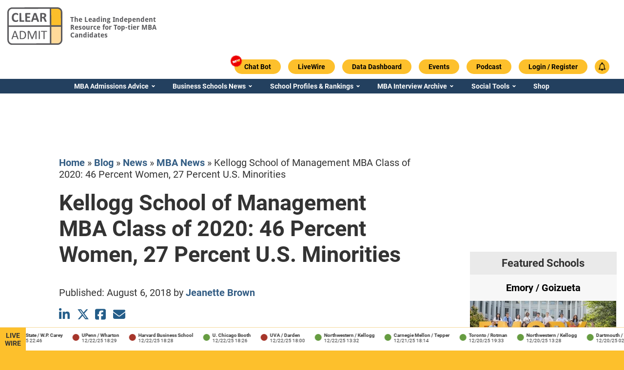

--- FILE ---
content_type: text/html; charset=UTF-8
request_url: https://www.clearadmit.com/2018/08/kellogg-women-46-percent-women-27-percent-u-s-minority/
body_size: 28824
content:
<!doctype html>
<html lang="en">
  <head>
    <!-- Custom Code in HTML Head -->
    
    <!-- END - Custom Code in HTML Head -->
    <script>
      var CLEARADMIT_SITE_AJAX_URL = 'https://www.clearadmit.com/wp-admin/admin-ajax.php';
    </script>
    <title>Kellogg Women Reach 46 Percent for MBA Class of 2020</title>



<script type="text/javascript" charset="UTF-8" src="//geo.cookie-script.com/s/4732a1f8e4600565b881dc42c68d71ae.js?country=gb&region=eu"></script>
<script async src="https://securepubads.g.doubleclick.net/tag/js/gpt.js"></script>
<meta name="theme-color" content="#ffffff">
<meta http-equiv="Content-Type" content="text/html; charset=UTF-8"/>
<meta http-equiv="X-UA-Compatible" content="IE=edge">
<meta name="viewport" content="width=device-width, initial-scale=1.0">
<link rel="author" href="https://www.clearadmit.com/wp-content/themes/clearadmit-2023/humans.txt"/>
<link rel="pingback" href="https://www.clearadmit.com/xmlrpc.php"/>
<link rel="icon" type="image/png" href="https://www.clearadmit.com/wp-content/themes/clearadmit-2023/favicon.png">

<meta name='robots' content='index, follow, max-image-preview:large, max-snippet:-1, max-video-preview:-1' />

<!-- Google Tag Manager for WordPress by gtm4wp.com -->
<script data-cfasync="false" data-pagespeed-no-defer>
	var gtm4wp_datalayer_name = "dataLayer";
	var dataLayer = dataLayer || [];
	const gtm4wp_use_sku_instead = 0;
	const gtm4wp_currency = 'USD';
	const gtm4wp_product_per_impression = 10;
	const gtm4wp_clear_ecommerce = false;
	const gtm4wp_datalayer_max_timeout = 2000;
</script>
<!-- End Google Tag Manager for WordPress by gtm4wp.com -->
	<!-- This site is optimized with the Yoast SEO Premium plugin v26.5 (Yoast SEO v26.6) - https://yoast.com/wordpress/plugins/seo/ -->
	<meta name="description" content="Kellogg announced that women will make up 46 percent of the incoming two-year, full-time MBA Class of 2020. That’s a four-percentage point jump over last year and a record high for the school. U.S. minorities are also up—comprising 27 percent of this year’s first-year students, as compared to 25 percent of last year." />
	<link rel="canonical" href="https://www.clearadmit.com/2018/08/kellogg-women-46-percent-women-27-percent-u-s-minority/" />
	<meta property="og:locale" content="en_US" />
	<meta property="og:type" content="article" />
	<meta property="og:title" content="Kellogg School of Management MBA Class of 2020: 46 Percent Women, 27 Percent U.S. Minorities" />
	<meta property="og:description" content="Kellogg announced that women will make up 46 percent of the incoming two-year, full-time MBA Class of 2020. That’s a four-percentage point jump over last year and a record high for the school. U.S. minorities are also up—comprising 27 percent of this year’s first-year students, as compared to 25 percent of last year." />
	<meta property="og:url" content="https://www.clearadmit.com/2018/08/kellogg-women-46-percent-women-27-percent-u-s-minority/" />
	<meta property="og:site_name" content="Clear Admit" />
	<meta property="article:publisher" content="https://www.facebook.com/clearadmit/" />
	<meta property="article:published_time" content="2018-08-07T20:00:26+00:00" />
	<meta property="article:modified_time" content="2018-08-09T17:17:54+00:00" />
	<meta property="og:image" content="https://www.clearadmit.com/wp-content/uploads/2015/08/kellogg-women.png" />
	<meta property="og:image:width" content="730" />
	<meta property="og:image:height" content="319" />
	<meta property="og:image:type" content="image/png" />
	<meta name="author" content="Jeanette Brown" />
	<meta name="twitter:card" content="summary_large_image" />
	<meta name="twitter:creator" content="@clearadmit" />
	<meta name="twitter:site" content="@clearadmit" />
	<meta name="twitter:label1" content="Written by" />
	<meta name="twitter:data1" content="Jeanette Brown" />
	<meta name="twitter:label2" content="Est. reading time" />
	<meta name="twitter:data2" content="5 minutes" />
	<script type="application/ld+json" class="yoast-schema-graph">{"@context":"https://schema.org","@graph":[{"@type":"NewsArticle","@id":"https://www.clearadmit.com/2018/08/kellogg-women-46-percent-women-27-percent-u-s-minority/#article","isPartOf":{"@id":"https://www.clearadmit.com/2018/08/kellogg-women-46-percent-women-27-percent-u-s-minority/"},"author":{"name":"Jeanette Brown","@id":"https://www.clearadmit.com/#/schema/person/8fed005bc685ffc2ae2aa58aee262ee8"},"headline":"Kellogg School of Management MBA Class of 2020: 46 Percent Women, 27 Percent U.S. Minorities","datePublished":"2018-08-07T20:00:26+00:00","dateModified":"2018-08-09T17:17:54+00:00","mainEntityOfPage":{"@id":"https://www.clearadmit.com/2018/08/kellogg-women-46-percent-women-27-percent-u-s-minority/"},"wordCount":977,"commentCount":0,"publisher":{"@id":"https://www.clearadmit.com/#organization"},"image":{"@id":"https://www.clearadmit.com/2018/08/kellogg-women-46-percent-women-27-percent-u-s-minority/#primaryimage"},"thumbnailUrl":"https://www.clearadmit.com/wp-content/uploads/2015/08/kellogg-women.png","articleSection":["MBA Feature","MBA News","News"],"inLanguage":"en-US","potentialAction":[{"@type":"CommentAction","name":"Comment","target":["https://www.clearadmit.com/2018/08/kellogg-women-46-percent-women-27-percent-u-s-minority/#respond"]}],"copyrightYear":"2018","copyrightHolder":{"@id":"https://www.clearadmit.com/#organization"}},{"@type":"WebPage","@id":"https://www.clearadmit.com/2018/08/kellogg-women-46-percent-women-27-percent-u-s-minority/","url":"https://www.clearadmit.com/2018/08/kellogg-women-46-percent-women-27-percent-u-s-minority/","name":"Kellogg Women Reach 46 Percent for MBA Class of 2020","isPartOf":{"@id":"https://www.clearadmit.com/#website"},"primaryImageOfPage":{"@id":"https://www.clearadmit.com/2018/08/kellogg-women-46-percent-women-27-percent-u-s-minority/#primaryimage"},"image":{"@id":"https://www.clearadmit.com/2018/08/kellogg-women-46-percent-women-27-percent-u-s-minority/#primaryimage"},"thumbnailUrl":"https://www.clearadmit.com/wp-content/uploads/2015/08/kellogg-women.png","datePublished":"2018-08-07T20:00:26+00:00","dateModified":"2018-08-09T17:17:54+00:00","description":"Kellogg announced that women will make up 46 percent of the incoming two-year, full-time MBA Class of 2020. That’s a four-percentage point jump over last year and a record high for the school. U.S. minorities are also up—comprising 27 percent of this year’s first-year students, as compared to 25 percent of last year.","breadcrumb":{"@id":"https://www.clearadmit.com/2018/08/kellogg-women-46-percent-women-27-percent-u-s-minority/#breadcrumb"},"inLanguage":"en-US","potentialAction":[{"@type":"ReadAction","target":["https://www.clearadmit.com/2018/08/kellogg-women-46-percent-women-27-percent-u-s-minority/"]}]},{"@type":"ImageObject","inLanguage":"en-US","@id":"https://www.clearadmit.com/2018/08/kellogg-women-46-percent-women-27-percent-u-s-minority/#primaryimage","url":"https://www.clearadmit.com/wp-content/uploads/2015/08/kellogg-women.png","contentUrl":"https://www.clearadmit.com/wp-content/uploads/2015/08/kellogg-women.png","width":730,"height":319,"caption":"Kellogg women"},{"@type":"BreadcrumbList","@id":"https://www.clearadmit.com/2018/08/kellogg-women-46-percent-women-27-percent-u-s-minority/#breadcrumb","itemListElement":[{"@type":"ListItem","position":1,"name":"Home","item":"https://www.clearadmit.com/"},{"@type":"ListItem","position":2,"name":"Blog","item":"https://www.clearadmit.com/blog/"},{"@type":"ListItem","position":3,"name":"News","item":"https://www.clearadmit.com/category/news/"},{"@type":"ListItem","position":4,"name":"MBA News","item":"https://www.clearadmit.com/category/news/mba-news/"},{"@type":"ListItem","position":5,"name":"Kellogg School of Management MBA Class of 2020: 46 Percent Women, 27 Percent U.S. Minorities"}]},{"@type":"WebSite","@id":"https://www.clearadmit.com/#website","url":"https://www.clearadmit.com/","name":"Clear Admit","description":"","publisher":{"@id":"https://www.clearadmit.com/#organization"},"potentialAction":[{"@type":"SearchAction","target":{"@type":"EntryPoint","urlTemplate":"https://www.clearadmit.com/?s={search_term_string}"},"query-input":{"@type":"PropertyValueSpecification","valueRequired":true,"valueName":"search_term_string"}}],"inLanguage":"en-US"},{"@type":"Organization","@id":"https://www.clearadmit.com/#organization","name":"Clear Admit, LLC","alternateName":"Clear Admit, LLC","url":"https://www.clearadmit.com/","logo":{"@type":"ImageObject","inLanguage":"en-US","@id":"https://www.clearadmit.com/#/schema/logo/image/","url":"https://www.clearadmit.com/wp-content/uploads/2023/07/ca-logo.png","contentUrl":"https://www.clearadmit.com/wp-content/uploads/2023/07/ca-logo.png","width":112,"height":76,"caption":"Clear Admit, LLC"},"image":{"@id":"https://www.clearadmit.com/#/schema/logo/image/"},"sameAs":["https://www.facebook.com/clearadmit/","https://x.com/clearadmit","https://www.instagram.com/clearadmit/","https://www.linkedin.com/company/clear-admit","https://www.youtube.com/channel/UCTU3OsuNoGKd0v-aRKX-u1w"],"description":"Clear Admit is a leading provider of MBA admissions advice and digital content. Founded by Wharton MBA graduates with extensive experience in business school admissions, Clear Admit has been cited by the Economist, Google, and leading industry associations like the Graduate Management Admissions Council (GMAC) as a superb resource for business school applicants.","email":"info@clearadmit.com","telephone":"2155682590","legalName":"Clear Admit, LLC","numberOfEmployees":{"@type":"QuantitativeValue","minValue":"1","maxValue":"10"}},{"@type":"Person","@id":"https://www.clearadmit.com/#/schema/person/8fed005bc685ffc2ae2aa58aee262ee8","name":"Jeanette Brown","image":{"@type":"ImageObject","inLanguage":"en-US","@id":"https://www.clearadmit.com/#/schema/person/image/","url":"https://www.clearadmit.com/wp-content/litespeed/avatar/f886237fd71f7a74a71156dacdc9f603.jpg?ver=1766578212","contentUrl":"https://www.clearadmit.com/wp-content/litespeed/avatar/f886237fd71f7a74a71156dacdc9f603.jpg?ver=1766578212","caption":"Jeanette Brown"},"url":"https://www.clearadmit.com/author/jeanette/"}]}</script>
	<!-- / Yoast SEO Premium plugin. -->


<link rel='dns-prefetch' href='//js.hs-scripts.com' />
<link rel='dns-prefetch' href='//www.esyoh.com' />
<link rel="alternate" type="application/rss+xml" title="Clear Admit &raquo; Kellogg School of Management MBA Class of 2020: 46 Percent Women, 27 Percent U.S. Minorities Comments Feed" href="https://www.clearadmit.com/2018/08/kellogg-women-46-percent-women-27-percent-u-s-minority/feed/" />
<link rel="alternate" title="oEmbed (JSON)" type="application/json+oembed" href="https://www.clearadmit.com/wp-json/oembed/1.0/embed?url=https%3A%2F%2Fwww.clearadmit.com%2F2018%2F08%2Fkellogg-women-46-percent-women-27-percent-u-s-minority%2F" />
<link rel="alternate" title="oEmbed (XML)" type="text/xml+oembed" href="https://www.clearadmit.com/wp-json/oembed/1.0/embed?url=https%3A%2F%2Fwww.clearadmit.com%2F2018%2F08%2Fkellogg-women-46-percent-women-27-percent-u-s-minority%2F&#038;format=xml" />
		<style id="content-control-block-styles">
			@media (max-width: 640px) {
	.cc-hide-on-mobile {
		display: none !important;
	}
}
@media (min-width: 641px) and (max-width: 920px) {
	.cc-hide-on-tablet {
		display: none !important;
	}
}
@media (min-width: 921px) and (max-width: 1440px) {
	.cc-hide-on-desktop {
		display: none !important;
	}
}		</style>
		<style id='wp-img-auto-sizes-contain-inline-css' type='text/css'>
img:is([sizes=auto i],[sizes^="auto," i]){contain-intrinsic-size:3000px 1500px}
/*# sourceURL=wp-img-auto-sizes-contain-inline-css */
</style>
<style>.author-bio,.related-posts,.footer{content-visibility:auto;contain-intrinsic-size:1px 1000px;}</style>
<link rel='stylesheet' id='wp-block-library-css' href='https://www.clearadmit.com/wp-includes/css/dist/block-library/style.min.css?ver=6.9' type='text/css' media='all' />
<link rel='stylesheet' id='wc-blocks-style-css' href='https://www.clearadmit.com/wp-content/plugins/woocommerce/assets/client/blocks/wc-blocks.css?ver=wc-10.3.3' type='text/css' media='all' />
<style id='global-styles-inline-css' type='text/css'>
:root{--wp--preset--aspect-ratio--square: 1;--wp--preset--aspect-ratio--4-3: 4/3;--wp--preset--aspect-ratio--3-4: 3/4;--wp--preset--aspect-ratio--3-2: 3/2;--wp--preset--aspect-ratio--2-3: 2/3;--wp--preset--aspect-ratio--16-9: 16/9;--wp--preset--aspect-ratio--9-16: 9/16;--wp--preset--color--black: #000000;--wp--preset--color--cyan-bluish-gray: #abb8c3;--wp--preset--color--white: #ffffff;--wp--preset--color--pale-pink: #f78da7;--wp--preset--color--vivid-red: #cf2e2e;--wp--preset--color--luminous-vivid-orange: #ff6900;--wp--preset--color--luminous-vivid-amber: #fcb900;--wp--preset--color--light-green-cyan: #7bdcb5;--wp--preset--color--vivid-green-cyan: #00d084;--wp--preset--color--pale-cyan-blue: #8ed1fc;--wp--preset--color--vivid-cyan-blue: #0693e3;--wp--preset--color--vivid-purple: #9b51e0;--wp--preset--gradient--vivid-cyan-blue-to-vivid-purple: linear-gradient(135deg,rgb(6,147,227) 0%,rgb(155,81,224) 100%);--wp--preset--gradient--light-green-cyan-to-vivid-green-cyan: linear-gradient(135deg,rgb(122,220,180) 0%,rgb(0,208,130) 100%);--wp--preset--gradient--luminous-vivid-amber-to-luminous-vivid-orange: linear-gradient(135deg,rgb(252,185,0) 0%,rgb(255,105,0) 100%);--wp--preset--gradient--luminous-vivid-orange-to-vivid-red: linear-gradient(135deg,rgb(255,105,0) 0%,rgb(207,46,46) 100%);--wp--preset--gradient--very-light-gray-to-cyan-bluish-gray: linear-gradient(135deg,rgb(238,238,238) 0%,rgb(169,184,195) 100%);--wp--preset--gradient--cool-to-warm-spectrum: linear-gradient(135deg,rgb(74,234,220) 0%,rgb(151,120,209) 20%,rgb(207,42,186) 40%,rgb(238,44,130) 60%,rgb(251,105,98) 80%,rgb(254,248,76) 100%);--wp--preset--gradient--blush-light-purple: linear-gradient(135deg,rgb(255,206,236) 0%,rgb(152,150,240) 100%);--wp--preset--gradient--blush-bordeaux: linear-gradient(135deg,rgb(254,205,165) 0%,rgb(254,45,45) 50%,rgb(107,0,62) 100%);--wp--preset--gradient--luminous-dusk: linear-gradient(135deg,rgb(255,203,112) 0%,rgb(199,81,192) 50%,rgb(65,88,208) 100%);--wp--preset--gradient--pale-ocean: linear-gradient(135deg,rgb(255,245,203) 0%,rgb(182,227,212) 50%,rgb(51,167,181) 100%);--wp--preset--gradient--electric-grass: linear-gradient(135deg,rgb(202,248,128) 0%,rgb(113,206,126) 100%);--wp--preset--gradient--midnight: linear-gradient(135deg,rgb(2,3,129) 0%,rgb(40,116,252) 100%);--wp--preset--font-size--small: 13px;--wp--preset--font-size--medium: 20px;--wp--preset--font-size--large: 36px;--wp--preset--font-size--x-large: 42px;--wp--preset--spacing--20: 0.44rem;--wp--preset--spacing--30: 0.67rem;--wp--preset--spacing--40: 1rem;--wp--preset--spacing--50: 1.5rem;--wp--preset--spacing--60: 2.25rem;--wp--preset--spacing--70: 3.38rem;--wp--preset--spacing--80: 5.06rem;--wp--preset--shadow--natural: 6px 6px 9px rgba(0, 0, 0, 0.2);--wp--preset--shadow--deep: 12px 12px 50px rgba(0, 0, 0, 0.4);--wp--preset--shadow--sharp: 6px 6px 0px rgba(0, 0, 0, 0.2);--wp--preset--shadow--outlined: 6px 6px 0px -3px rgb(255, 255, 255), 6px 6px rgb(0, 0, 0);--wp--preset--shadow--crisp: 6px 6px 0px rgb(0, 0, 0);}:where(.is-layout-flex){gap: 0.5em;}:where(.is-layout-grid){gap: 0.5em;}body .is-layout-flex{display: flex;}.is-layout-flex{flex-wrap: wrap;align-items: center;}.is-layout-flex > :is(*, div){margin: 0;}body .is-layout-grid{display: grid;}.is-layout-grid > :is(*, div){margin: 0;}:where(.wp-block-columns.is-layout-flex){gap: 2em;}:where(.wp-block-columns.is-layout-grid){gap: 2em;}:where(.wp-block-post-template.is-layout-flex){gap: 1.25em;}:where(.wp-block-post-template.is-layout-grid){gap: 1.25em;}.has-black-color{color: var(--wp--preset--color--black) !important;}.has-cyan-bluish-gray-color{color: var(--wp--preset--color--cyan-bluish-gray) !important;}.has-white-color{color: var(--wp--preset--color--white) !important;}.has-pale-pink-color{color: var(--wp--preset--color--pale-pink) !important;}.has-vivid-red-color{color: var(--wp--preset--color--vivid-red) !important;}.has-luminous-vivid-orange-color{color: var(--wp--preset--color--luminous-vivid-orange) !important;}.has-luminous-vivid-amber-color{color: var(--wp--preset--color--luminous-vivid-amber) !important;}.has-light-green-cyan-color{color: var(--wp--preset--color--light-green-cyan) !important;}.has-vivid-green-cyan-color{color: var(--wp--preset--color--vivid-green-cyan) !important;}.has-pale-cyan-blue-color{color: var(--wp--preset--color--pale-cyan-blue) !important;}.has-vivid-cyan-blue-color{color: var(--wp--preset--color--vivid-cyan-blue) !important;}.has-vivid-purple-color{color: var(--wp--preset--color--vivid-purple) !important;}.has-black-background-color{background-color: var(--wp--preset--color--black) !important;}.has-cyan-bluish-gray-background-color{background-color: var(--wp--preset--color--cyan-bluish-gray) !important;}.has-white-background-color{background-color: var(--wp--preset--color--white) !important;}.has-pale-pink-background-color{background-color: var(--wp--preset--color--pale-pink) !important;}.has-vivid-red-background-color{background-color: var(--wp--preset--color--vivid-red) !important;}.has-luminous-vivid-orange-background-color{background-color: var(--wp--preset--color--luminous-vivid-orange) !important;}.has-luminous-vivid-amber-background-color{background-color: var(--wp--preset--color--luminous-vivid-amber) !important;}.has-light-green-cyan-background-color{background-color: var(--wp--preset--color--light-green-cyan) !important;}.has-vivid-green-cyan-background-color{background-color: var(--wp--preset--color--vivid-green-cyan) !important;}.has-pale-cyan-blue-background-color{background-color: var(--wp--preset--color--pale-cyan-blue) !important;}.has-vivid-cyan-blue-background-color{background-color: var(--wp--preset--color--vivid-cyan-blue) !important;}.has-vivid-purple-background-color{background-color: var(--wp--preset--color--vivid-purple) !important;}.has-black-border-color{border-color: var(--wp--preset--color--black) !important;}.has-cyan-bluish-gray-border-color{border-color: var(--wp--preset--color--cyan-bluish-gray) !important;}.has-white-border-color{border-color: var(--wp--preset--color--white) !important;}.has-pale-pink-border-color{border-color: var(--wp--preset--color--pale-pink) !important;}.has-vivid-red-border-color{border-color: var(--wp--preset--color--vivid-red) !important;}.has-luminous-vivid-orange-border-color{border-color: var(--wp--preset--color--luminous-vivid-orange) !important;}.has-luminous-vivid-amber-border-color{border-color: var(--wp--preset--color--luminous-vivid-amber) !important;}.has-light-green-cyan-border-color{border-color: var(--wp--preset--color--light-green-cyan) !important;}.has-vivid-green-cyan-border-color{border-color: var(--wp--preset--color--vivid-green-cyan) !important;}.has-pale-cyan-blue-border-color{border-color: var(--wp--preset--color--pale-cyan-blue) !important;}.has-vivid-cyan-blue-border-color{border-color: var(--wp--preset--color--vivid-cyan-blue) !important;}.has-vivid-purple-border-color{border-color: var(--wp--preset--color--vivid-purple) !important;}.has-vivid-cyan-blue-to-vivid-purple-gradient-background{background: var(--wp--preset--gradient--vivid-cyan-blue-to-vivid-purple) !important;}.has-light-green-cyan-to-vivid-green-cyan-gradient-background{background: var(--wp--preset--gradient--light-green-cyan-to-vivid-green-cyan) !important;}.has-luminous-vivid-amber-to-luminous-vivid-orange-gradient-background{background: var(--wp--preset--gradient--luminous-vivid-amber-to-luminous-vivid-orange) !important;}.has-luminous-vivid-orange-to-vivid-red-gradient-background{background: var(--wp--preset--gradient--luminous-vivid-orange-to-vivid-red) !important;}.has-very-light-gray-to-cyan-bluish-gray-gradient-background{background: var(--wp--preset--gradient--very-light-gray-to-cyan-bluish-gray) !important;}.has-cool-to-warm-spectrum-gradient-background{background: var(--wp--preset--gradient--cool-to-warm-spectrum) !important;}.has-blush-light-purple-gradient-background{background: var(--wp--preset--gradient--blush-light-purple) !important;}.has-blush-bordeaux-gradient-background{background: var(--wp--preset--gradient--blush-bordeaux) !important;}.has-luminous-dusk-gradient-background{background: var(--wp--preset--gradient--luminous-dusk) !important;}.has-pale-ocean-gradient-background{background: var(--wp--preset--gradient--pale-ocean) !important;}.has-electric-grass-gradient-background{background: var(--wp--preset--gradient--electric-grass) !important;}.has-midnight-gradient-background{background: var(--wp--preset--gradient--midnight) !important;}.has-small-font-size{font-size: var(--wp--preset--font-size--small) !important;}.has-medium-font-size{font-size: var(--wp--preset--font-size--medium) !important;}.has-large-font-size{font-size: var(--wp--preset--font-size--large) !important;}.has-x-large-font-size{font-size: var(--wp--preset--font-size--x-large) !important;}
/*# sourceURL=global-styles-inline-css */
</style>

<style id='classic-theme-styles-inline-css' type='text/css'>
/*! This file is auto-generated */
.wp-block-button__link{color:#fff;background-color:#32373c;border-radius:9999px;box-shadow:none;text-decoration:none;padding:calc(.667em + 2px) calc(1.333em + 2px);font-size:1.125em}.wp-block-file__button{background:#32373c;color:#fff;text-decoration:none}
/*# sourceURL=/wp-includes/css/classic-themes.min.css */
</style>
<link rel='stylesheet' id='content-control-block-styles-css' href='https://www.clearadmit.com/wp-content/plugins/content-control/dist/style-block-editor.css?ver=2.6.5' type='text/css' media='all' />
<link rel='stylesheet' id='stcr-style-css' href='https://www.clearadmit.com/wp-content/plugins/subscribe-to-comments-reloaded/includes/css/stcr-style.css?ver=6.9' type='text/css' media='all' />
<link rel='stylesheet' id='woocommerce-layout-css' href='https://www.clearadmit.com/wp-content/plugins/woocommerce/assets/css/woocommerce-layout.css?ver=10.3.3' type='text/css' media='all' />
<link rel='stylesheet' id='woocommerce-smallscreen-css' href='https://www.clearadmit.com/wp-content/plugins/woocommerce/assets/css/woocommerce-smallscreen.css?ver=10.3.3' type='text/css' media='only screen and (max-width: 768px)' />
<link rel='stylesheet' id='woocommerce-general-css' href='https://www.clearadmit.com/wp-content/plugins/woocommerce/assets/css/woocommerce.css?ver=10.3.3' type='text/css' media='all' />
<style id='woocommerce-inline-inline-css' type='text/css'>
.woocommerce form .form-row .required { visibility: visible; }
/*# sourceURL=woocommerce-inline-inline-css */
</style>
<link rel='stylesheet' id='brands-styles-css' href='https://www.clearadmit.com/wp-content/plugins/woocommerce/assets/css/brands.css?ver=10.3.3' type='text/css' media='all' />
<link rel='stylesheet' id='theme-css' href='https://www.clearadmit.com/wp-content/themes/clearadmit-2023/css/frontend/theme.min.css?v=1756719442&#038;ver=1.5' type='text/css' media='all' />
<link rel='stylesheet' id='style-css' href='https://www.clearadmit.com/wp-content/themes/clearadmit-2023/style.css?v=1722270543&#038;ver=1.5' type='text/css' media='all' />
<link rel='stylesheet' id='grid-system-css' href='https://www.clearadmit.com/wp-content/themes/clearadmit-2023/css/grid-system/grid-system.min.css?v=1756719445&#038;ver=1.5' type='text/css' media='all' />
<link rel='stylesheet' id='esyoh-widget-css-css' href='https://www.esyoh.com/clients/css/?ver=3.0.0&#038;d=clearadmit.com&#038;sd=https%3A%2F%2Fwww.esyoh.com' type='text/css' media='all' />
<script type="text/javascript" src="https://www.clearadmit.com/wp-includes/js/jquery/jquery.min.js?ver=3.7.1" id="jquery-core-js"></script>
<script type="text/javascript" src="https://www.clearadmit.com/wp-includes/js/jquery/jquery-migrate.min.js?ver=3.4.1" id="jquery-migrate-js"></script>
<script type="text/javascript" src="https://www.clearadmit.com/wp-content/plugins/woocommerce/assets/js/jquery-blockui/jquery.blockUI.min.js?ver=2.7.0-wc.10.3.3" id="wc-jquery-blockui-js" defer="defer" data-wp-strategy="defer"></script>
<script type="text/javascript" id="wc-add-to-cart-js-extra">
/* <![CDATA[ */
var wc_add_to_cart_params = {"ajax_url":"/wp-admin/admin-ajax.php","wc_ajax_url":"/?wc-ajax=%%endpoint%%","i18n_view_cart":"View cart","cart_url":"https://www.clearadmit.com/cart/","is_cart":"","cart_redirect_after_add":"yes"};
//# sourceURL=wc-add-to-cart-js-extra
/* ]]> */
</script>
<script type="text/javascript" src="https://www.clearadmit.com/wp-content/plugins/woocommerce/assets/js/frontend/add-to-cart.min.js?ver=10.3.3" id="wc-add-to-cart-js" defer="defer" data-wp-strategy="defer"></script>
<script type="text/javascript" src="https://www.clearadmit.com/wp-content/plugins/woocommerce/assets/js/js-cookie/js.cookie.min.js?ver=2.1.4-wc.10.3.3" id="wc-js-cookie-js" defer="defer" data-wp-strategy="defer"></script>
<script type="text/javascript" id="woocommerce-js-extra">
/* <![CDATA[ */
var woocommerce_params = {"ajax_url":"/wp-admin/admin-ajax.php","wc_ajax_url":"/?wc-ajax=%%endpoint%%","i18n_password_show":"Show password","i18n_password_hide":"Hide password"};
//# sourceURL=woocommerce-js-extra
/* ]]> */
</script>
<script type="text/javascript" src="https://www.clearadmit.com/wp-content/plugins/woocommerce/assets/js/frontend/woocommerce.min.js?ver=10.3.3" id="woocommerce-js" defer="defer" data-wp-strategy="defer"></script>
<script type="text/javascript" id="theme_main_script-js-extra">
/* <![CDATA[ */
var ajax_obj = {"ajaxurl":"https://www.clearadmit.com/wp-admin/admin-ajax.php"};
//# sourceURL=theme_main_script-js-extra
/* ]]> */
</script>
<script type="text/javascript" src="https://www.clearadmit.com/wp-content/themes/clearadmit-2023/js/theme.min.js?v=1756719445&amp;ver=1" id="theme_main_script-js"></script>
<script defer type="text/javascript" src="https://www.esyoh.com/clients/js/widget.js?ver=1.0.0&amp;d=clearadmit.com&amp;sd=https%3A%2F%2Fwww.esyoh.com" id="esyoh-widget-js-js"></script>
<link rel="EditURI" type="application/rsd+xml" title="RSD" href="https://www.clearadmit.com/xmlrpc.php?rsd" />
<link rel='shortlink' href='https://www.clearadmit.com/?p=496494' />
			<!-- DO NOT COPY THIS SNIPPET! Start of Page Analytics Tracking for HubSpot WordPress plugin v11.3.33-->
			<script class="hsq-set-content-id" data-content-id="blog-post">
				var _hsq = _hsq || [];
				_hsq.push(["setContentType", "blog-post"]);
			</script>
			<!-- DO NOT COPY THIS SNIPPET! End of Page Analytics Tracking for HubSpot WordPress plugin -->
			
<link rel="alternate" type="application/rss+xml" title="Podcast RSS feed" href="https://www.clearadmit.com/feed/podcast" />

<script>var sacpro = {"form_id":"0","chat_id":"1","prefixed_id":"sacpro-0","chat_order":"asc","field_order":"false","user_name":"nick_name","user_url":"disable_url","logged_in":"false","disable_scroll":"false","name_regex":"[^A-Za-z0-9-_@+. ]","cookie_expire":"34560000","recaptcha_enable":"false","recaptcha_public":"","recaptcha_response":"","ajax_url":"https://www.clearadmit.com/wp-admin/admin-ajax.php","nonce_process":"9d67bceac0","nonce_refresh":"ed3ecb8902","nonce_online":"82447ede61","count":"1","cycle":"0","interval_default":"1500","interval_current":"1500","ajax_receive":"","ajax_send":"","chat_theme":"disable","notif_title":"New chat message","notif_icon":"https://www.clearadmit.com/wp-content/plugins/simple-ajax-chat-pro/img/sacpro-icon-400.png","notif_url":"false","notif_disable":"false","emoji_picker":"","emoji_list":['&#x1F642;', '&#x1F641;', '&#x1f600;', '&#x1f601;', '&#x1f602;', '&#x1f603;', '&#x1f604;', '&#x1f605;', '&#x1f606;', '&#x1f607;', '&#x1f608;', '&#x1f609;', '&#x1f60a;', '&#x1f60b;', '&#x1f60c;', '&#x1f60d;', '&#x1f60e;', '&#x1f60f;', '&#x1f610;', '&#x1f611;', '&#x1f612;', '&#x1f613;', '&#x1f614;', '&#x1f615;', '&#x1f616;', '&#x1f617;', '&#x1f618;', '&#x1f619;', '&#x1f61a;', '&#x1f61b;', '&#x1f61c;', '&#x1f61d;', '&#x1f61e;', '&#x1f61f;', '&#x1f620;', '&#x1f621;', '&#x1f622;', '&#x1f623;', '&#x1f624;', '&#x1f625;', '&#x1f626;', '&#x1f627;', '&#x1f628;', '&#x1f629;', '&#x1f62a;', '&#x1f62b;', '&#x1f62c;', '&#x1f62d;', '&#x1f62e;', '&#x1f62f;', '&#x1f630;', '&#x1f631;', '&#x1f632;', '&#x1f633;', '&#x1f634;', '&#x1f635;', '&#x1f636;', '&#x1f637;', '&#x1f638;', '&#x1f639;', '&#x1f63a;', '&#x1f63b;', '&#x1f63c;', '&#x1f63d;', '&#x1f63e;', '&#x1f63f;', '&#x1f640;', '&#x1f643;', '&#x1f4a9;', '&#x1f644;', '&#x1F44C;', '&#x1F44D;', '&#x1F44E;', '&#x1F648;', '&#x1F649;', '&#x1F64A;', '&#x231A;', '&#x231B;', '&#x23F3;', '&#x23F0;', '&#x26A1;', '&#x1F525;', '&#x1F4A5;']};</script>
<!-- Google Tag Manager for WordPress by gtm4wp.com -->
<!-- GTM Container placement set to automatic -->
<script data-cfasync="false" data-pagespeed-no-defer>
	var dataLayer_content = {"visitorLoginState":"logged-out","pagePostType":"post","pagePostType2":"single-post","pageCategory":["feature-small","mba-news","news"],"pagePostDate":"August 7, 2018","pagePostDateYear":2018,"pagePostDateMonth":8,"pagePostDateDay":7,"pagePostDateDayName":"Tuesday","pagePostDateHour":16,"pagePostDateMinute":0,"pagePostDateIso":"2018-08-07T16:00:26-04:00","pagePostDateUnix":1533657626};
	dataLayer.push( dataLayer_content );
</script>
<script data-cfasync="false" data-pagespeed-no-defer>
(function(w,d,s,l,i){w[l]=w[l]||[];w[l].push({'gtm.start':
new Date().getTime(),event:'gtm.js'});var f=d.getElementsByTagName(s)[0],
j=d.createElement(s),dl=l!='dataLayer'?'&l='+l:'';j.async=true;j.src=
'//www.googletagmanager.com/gtm.js?id='+i+dl;f.parentNode.insertBefore(j,f);
})(window,document,'script','dataLayer','GTM-5S7NR8');
</script>
<!-- End Google Tag Manager for WordPress by gtm4wp.com -->	<noscript><style>.woocommerce-product-gallery{ opacity: 1 !important; }</style></noscript>
	<meta name="generator" content="Elementor 3.32.5; features: additional_custom_breakpoints; settings: css_print_method-external, google_font-disabled, font_display-swap">
			<style>
				.e-con.e-parent:nth-of-type(n+4):not(.e-lazyloaded):not(.e-no-lazyload),
				.e-con.e-parent:nth-of-type(n+4):not(.e-lazyloaded):not(.e-no-lazyload) * {
					background-image: none !important;
				}
				@media screen and (max-height: 1024px) {
					.e-con.e-parent:nth-of-type(n+3):not(.e-lazyloaded):not(.e-no-lazyload),
					.e-con.e-parent:nth-of-type(n+3):not(.e-lazyloaded):not(.e-no-lazyload) * {
						background-image: none !important;
					}
				}
				@media screen and (max-height: 640px) {
					.e-con.e-parent:nth-of-type(n+2):not(.e-lazyloaded):not(.e-no-lazyload),
					.e-con.e-parent:nth-of-type(n+2):not(.e-lazyloaded):not(.e-no-lazyload) * {
						background-image: none !important;
					}
				}
			</style>
			<script>(()=>{var o=[],i={};["on","off","toggle","show"].forEach((l=>{i[l]=function(){o.push([l,arguments])}})),window.Boxzilla=i,window.boxzilla_queue=o})();</script>

<script>
  var school_targeting = '';
  var global_user_email = '';

    school_targeting = 'kellogg'  
  var themeLink = 'https://www.clearadmit.com/wp-content/themes/clearadmit-2023';
  var adSizeMapping = {
    'banner': [
      {browser: [1240, 0], ad_sizes: [728, 90]},
      {browser: [768, 0], ad_sizes: [728, 90]},
      {browser: [570, 0], ad_sizes: [468, 60]},
      {browser: [0, 0], ad_sizes: [320, 50]}
    ],
    'content-area-banner': [
      {browser: [1240, 0], ad_sizes: [728, 90]},
      {browser: [1024, 0], ad_sizes: [468, 60]},
      {browser: [768, 0], ad_sizes: [468, 60]},
      {browser: [570, 0], ad_sizes: [468, 60]},
      {browser: [0, 0], ad_sizes: [320, 50]}
    ],
    'between': [
      {browser: [1240, 0], ad_sizes: [728, 90]},
      {browser: [1024, 0], ad_sizes: [468, 60]},
      {browser: [768, 0], ad_sizes: [468, 60]},
      {browser: [0, 0], ad_sizes: [300, 250]}
    ],
    'between-homepage': [
      {browser: [1240, 0], ad_sizes: [728, 90]},
      {browser: [768, 0], ad_sizes: [468, 60]},
      {browser: [0, 0], ad_sizes: [300, 250]}
    ],
    'sidebar': [
      {browser: [1240, 0], ad_sizes: [300, 250]},
      {browser: [768, 0], ad_sizes: [300, 250]},
      {browser: [0, 0], ad_sizes: [300, 250]}
    ],
    'skyscraper': [
      {browser: [768, 0], ad_sizes: [300, 600]},
      {browser: [0, 0], ad_sizes: [300, 250]}
    ],
  }

</script>  <link rel='stylesheet' id='wc-stripe-blocks-checkout-style-css' href='https://www.clearadmit.com/wp-content/plugins/woocommerce-gateway-stripe/build/upe-blocks.css?ver=cd8a631b1218abad291e' type='text/css' media='all' />
</head>
  <body class="wp-singular post-template-default single single-post postid-496494 single-format-standard wp-theme-clearadmit-2023 theme-clearadmit-2023 woocommerce-no-js elementor-default" data-post-id="496494">
    <!-- Custom Code in HTML Body -->
    
    <!-- END - Custom Code in HTML Body -->

    <section id="page-content">

      
      

      <header class="header pe">
  <div class="header-ow pe-ow">
    <a class="chatbot-clearadmit-link" href="/ask-clear-admit/"></a>
    <div class="header-iw pe-iw">
      <div class="logo-and-headline-and-mobile-menu-open-icon">
        <div class="logo-and-headline">
          <a href="https://www.clearadmit.com">
            <img class="header-logo" src="https://www.clearadmit.com/wp-content/uploads/ca-logo.svg" srcset="" alt="">
          </a>
          <div class="header-headline">The Leading Independent <br>Resource for Top-tier MBA <br>Candidates</div>
        </div>
        
<div id="header-top-banner" class="header-top-banner dfp-ad-space" data-adunit="ca-top-banner" data-size-mapping="banner"></div>        <div class="notifications-link-and-mobile-menu-open-icon">
          <a class="notifications-link-bell" href="/notifications/"></a>
          <div class="mobile-menu-open-icon">
            <img data-lazyloaded="1" src="[data-uri]" data-src="https://www.clearadmit.com/wp-content/uploads/2023/03/mobile-menu-open-icon.svg"><noscript><img src="https://www.clearadmit.com/wp-content/uploads/2023/03/mobile-menu-open-icon.svg"></noscript>
          </div>
        </div>
      </div>
    </div>
  </div>

  <div class="main-menu-mobile">
  <div class="mobile-menu-close-icon">
    <img data-lazyloaded="1" src="[data-uri]" data-src="https://www.clearadmit.com/wp-content/uploads/2023/05/close-mobile-menu.svg"><noscript><img src="https://www.clearadmit.com/wp-content/uploads/2023/05/close-mobile-menu.svg"></noscript>
  </div>
  <div class="main-menu-mobile-ow">
    <div class="main-menu-mobile-iw">
      <div class="main-menu-buttons">
          <div class="menu-items">
    <div class="menu-items-ow">
      <ul class="menu-items-iw">
        <li class="buffer menu-item-li"></li>
                  <li class="menu-item-li new menu-item menu-item-type-custom menu-item-object-custom menu-item-840515">
            <a class="menu-item-a"
               target="_self" href="/ask-clear-admit/" >
                              <span class="link-title">Chat Bot</span>
                          </a>
                      </li>
                  <li class="menu-item-li menu-item menu-item-type-custom menu-item-object-custom menu-item-800656">
            <a class="menu-item-a"
               target="_self" href="/livewire/" >
                              <span class="link-title">LiveWire</span>
                          </a>
                      </li>
                  <li class="menu-item-li blue menu-item menu-item-type-custom menu-item-object-custom menu-item-801033">
            <a class="menu-item-a"
               target="_self" href="/livewire-data-dashboard/" >
                              <span class="link-title">Data Dashboard</span>
                          </a>
                      </li>
                  <li class="menu-item-li menu-item menu-item-type-taxonomy menu-item-object-category menu-item-803586">
            <a class="menu-item-a"
               target="_self" href="https://www.clearadmit.com/category/news/events/" >
                              <span class="link-title">Events</span>
                          </a>
                      </li>
                  <li class="menu-item-li menu-item menu-item-type-custom menu-item-object-custom menu-item-829304">
            <a class="menu-item-a"
               target="_self" href="https://www.clearadmit.com/category/advice/mba-podcast/" >
                              <span class="link-title">Podcast</span>
                          </a>
                      </li>
                  <li class="menu-item-li menu-item menu-item-type-custom menu-item-object-custom menu-item-801039">
            <a class="menu-item-a"
               target="_self" href="/my-account/" >
                              <span class="link-title">Login / Register</span>
                          </a>
                      </li>
                  <li class="menu-item-li notifications menu-item menu-item-type-custom menu-item-object-custom menu-item-810757">
            <a class="menu-item-a"
               target="_self" href="/notifications/" >
                              <span class="link-title">Notifications</span>
                          </a>
                      </li>
                <li class="buffer menu-item-li"></li>
      </ul>
    </div>
  </div>
      </div>
      <div class="main-menu-links">
          <div class="menu-items">
    <div class="menu-items-ow">
      <ul class="menu-items-iw">
        <li class="buffer menu-item-li"></li>
                  <li class="menu-item-li menu-item menu-item-type-custom menu-item-object-custom menu-item-has-children menu-item-800650">
            <a class="menu-item-a"
               target="_self"  >
                              <span class="link-title">MBA Admissions Advice</span>
                          </a>
              <div class="menu-items">
    <div class="menu-items-ow">
      <ul class="menu-items-iw">
        <li class="buffer menu-item-li"></li>
                  <li class="menu-item-li menu-item menu-item-type-custom menu-item-object-custom menu-item-800975">
            <a class="menu-item-a"
               target="_self" href="/mba-admissions/" >
                              <span class="link-title">Getting into Business School</span>
                          </a>
                      </li>
                  <li class="menu-item-li menu-item menu-item-type-custom menu-item-object-custom menu-item-800938">
            <a class="menu-item-a"
               target="_self" href="/mba-admissions-tips/" >
                              <span class="link-title">Admissions Tips</span>
                          </a>
                      </li>
                  <li class="menu-item-li menu-item menu-item-type-post_type menu-item-object-page menu-item-829055">
            <a class="menu-item-a"
               target="_self" href="https://www.clearadmit.com/admissions-academy-episodes/" >
                              <span class="link-title">Admissions Academy Videos</span>
                          </a>
                      </li>
                  <li class="menu-item-li menu-item menu-item-type-custom menu-item-object-custom menu-item-800939">
            <a class="menu-item-a"
               target="_self" href="/mba-application-deadlines/" >
                              <span class="link-title">Application Deadlines</span>
                          </a>
                      </li>
                  <li class="menu-item-li menu-item menu-item-type-custom menu-item-object-custom menu-item-800940">
            <a class="menu-item-a"
               target="_self" href="/mba-admissions-essay-topics-analyses/" >
                              <span class="link-title">Essay Topic Analysis</span>
                          </a>
                      </li>
                  <li class="menu-item-li menu-item menu-item-type-custom menu-item-object-custom menu-item-800962">
            <a class="menu-item-a"
               target="_self" href="/mba-admissions-recommendation-questions/" >
                              <span class="link-title">Recommendation Questions</span>
                          </a>
                      </li>
                  <li class="menu-item-li menu-item menu-item-type-custom menu-item-object-custom menu-item-801333">
            <a class="menu-item-a"
               target="_self" href="/category/advice/mba-podcast/" >
                              <span class="link-title">MBA Admissions Podcast</span>
                          </a>
                      </li>
                  <li class="menu-item-li menu-item menu-item-type-post_type menu-item-object-page menu-item-845680">
            <a class="menu-item-a"
               target="_self" href="https://www.clearadmit.com/mba-admissions-consulting-from-leland/" >
                              <span class="link-title">MBA Admissions Consulting from Leland</span>
                          </a>
                      </li>
                  <li class="menu-item-li menu-item menu-item-type-post_type menu-item-object-page menu-item-845821">
            <a class="menu-item-a"
               target="_self" href="https://www.clearadmit.com/gmat-gre-test-prep-from-leland/" >
                              <span class="link-title">GMAT/GRE Test Prep from Leland</span>
                          </a>
                      </li>
                  <li class="menu-item-li menu-item menu-item-type-post_type menu-item-object-page menu-item-845820">
            <a class="menu-item-a"
               target="_self" href="https://www.clearadmit.com/career-development-coaching-leland/" >
                              <span class="link-title">Career Development Coaching from Leland</span>
                          </a>
                      </li>
                  <li class="menu-item-li menu-item menu-item-type-post_type menu-item-object-page menu-item-825066">
            <a class="menu-item-a"
               target="_self" href="https://www.clearadmit.com/wes-credential-evaluation/" >
                              <span class="link-title">WES Credential Evaluation</span>
                          </a>
                      </li>
                  <li class="menu-item-li menu-item menu-item-type-custom menu-item-object-custom menu-item-800963">
            <a class="menu-item-a"
               target="_self" href="/juno/" >
                              <span class="link-title">Financial Aid & Scholarships & Juno</span>
                          </a>
                      </li>
                <li class="buffer menu-item-li"></li>
      </ul>
    </div>
  </div>
          </li>
                  <li class="menu-item-li menu-item menu-item-type-custom menu-item-object-custom menu-item-has-children menu-item-800651">
            <a class="menu-item-a"
               target="_self"  >
                              <span class="link-title">Business Schools News</span>
                          </a>
              <div class="menu-items">
    <div class="menu-items-ow">
      <ul class="menu-items-iw">
        <li class="buffer menu-item-li"></li>
                  <li class="menu-item-li menu-item menu-item-type-custom menu-item-object-custom menu-item-800967">
            <a class="menu-item-a"
               target="_self" href="/blog/" >
                              <span class="link-title">MBA News</span>
                          </a>
                      </li>
                  <li class="menu-item-li menu-item menu-item-type-custom menu-item-object-custom menu-item-800968">
            <a class="menu-item-a"
               target="_self" href="/category/admissions-director-qa/" >
                              <span class="link-title">Admissions Director QA</span>
                          </a>
                      </li>
                  <li class="menu-item-li menu-item menu-item-type-custom menu-item-object-custom menu-item-800977">
            <a class="menu-item-a"
               target="_self" href="/category/news/mba-news/class-profile/" >
                              <span class="link-title">MBA Class Profiles</span>
                          </a>
                      </li>
                  <li class="menu-item-li menu-item menu-item-type-custom menu-item-object-custom menu-item-800971">
            <a class="menu-item-a"
               target="_self" href="/category/real-humans-of-mba-students/" >
                              <span class="link-title">Real Humans: MBA Students</span>
                          </a>
                      </li>
                  <li class="menu-item-li menu-item menu-item-type-custom menu-item-object-custom menu-item-800972">
            <a class="menu-item-a"
               target="_self" href="/real-humans-alumni/" >
                              <span class="link-title">Real Humans: Alumni</span>
                          </a>
                      </li>
                  <li class="menu-item-li menu-item menu-item-type-custom menu-item-object-custom menu-item-800974">
            <a class="menu-item-a"
               target="_self" href="/category/weekly-columns/fridays-from-the-frontline/" >
                              <span class="link-title">Fridays From the Frontline</span>
                          </a>
                      </li>
                  <li class="menu-item-li menu-item menu-item-type-custom menu-item-object-custom menu-item-800976">
            <a class="menu-item-a"
               target="_self" href="/introduction-to-top-mba-career-placement-outcomes-series/" >
                              <span class="link-title">MBA Career Placement Outcomes</span>
                          </a>
                      </li>
                <li class="buffer menu-item-li"></li>
      </ul>
    </div>
  </div>
          </li>
                  <li class="menu-item-li menu-item menu-item-type-custom menu-item-object-custom menu-item-has-children menu-item-800652">
            <a class="menu-item-a"
               target="_self"  >
                              <span class="link-title">School Profiles & Rankings</span>
                          </a>
              <div class="menu-items">
    <div class="menu-items-ow">
      <ul class="menu-items-iw">
        <li class="buffer menu-item-li"></li>
                  <li class="menu-item-li menu-item menu-item-type-custom menu-item-object-custom menu-item-800978">
            <a class="menu-item-a"
               target="_self" href="/school/" >
                              <span class="link-title">Full-Time MBA Program Profiles</span>
                          </a>
                      </li>
                  <li class="menu-item-li menu-item menu-item-type-custom menu-item-object-custom menu-item-829992">
            <a class="menu-item-a"
               target="_self" href="https://www.clearadmit.com/programs/online-mba/" >
                              <span class="link-title">Online MBA Program Profiles</span>
                          </a>
                      </li>
                  <li class="menu-item-li menu-item menu-item-type-custom menu-item-object-custom menu-item-830389">
            <a class="menu-item-a"
               target="_self" href="https://www.clearadmit.com/programs/masters-in-management/" >
                              <span class="link-title">Masters in Management (MiM) Program Profiles</span>
                          </a>
                      </li>
                  <li class="menu-item-li menu-item menu-item-type-custom menu-item-object-custom menu-item-835151">
            <a class="menu-item-a"
               target="_self" href="https://www.clearadmit.com/programs/executive-masters/" >
                              <span class="link-title">Executive Masters Program Profiles</span>
                          </a>
                      </li>
                  <li class="menu-item-li menu-item menu-item-type-custom menu-item-object-custom menu-item-800979">
            <a class="menu-item-a"
               target="_self" href="/best-business-schools/" >
                              <span class="link-title">Best Business Schools by Industry</span>
                          </a>
                      </li>
                  <li class="menu-item-li menu-item menu-item-type-custom menu-item-object-custom menu-item-800980">
            <a class="menu-item-a"
               target="_self" href="/mba-rankings/" >
                              <span class="link-title">MBA Rankings</span>
                          </a>
                      </li>
                  <li class="menu-item-li menu-item menu-item-type-custom menu-item-object-custom menu-item-800981">
            <a class="menu-item-a"
               target="_self" href="/mba-admissions-tips/top-deferred-enrollment-mba-programs/" >
                              <span class="link-title">Top Deferred Enrollment MBA Programs</span>
                          </a>
                      </li>
                  <li class="menu-item-li menu-item menu-item-type-post_type menu-item-object-page menu-item-807110">
            <a class="menu-item-a"
               target="_self" href="https://www.clearadmit.com/top-masters-in-management-programs-in-the-u-s/" >
                              <span class="link-title">Top Masters in Management Programs in the U.S.</span>
                          </a>
                      </li>
                  <li class="menu-item-li menu-item menu-item-type-post_type menu-item-object-page menu-item-828299">
            <a class="menu-item-a"
               target="_self" href="https://www.clearadmit.com/mba-programs-that-dont-require-gmat-gre-or-ea-test-scores/" >
                              <span class="link-title">Top US MBA Programs that don't require GMAT or GRE</span>
                          </a>
                      </li>
                  <li class="menu-item-li menu-item menu-item-type-custom menu-item-object-custom menu-item-800982">
            <a class="menu-item-a"
               target="_self" href="/real-numbers-of-mba-admissions/" >
                              <span class="link-title">Real Numbers of MBA Admissions</span>
                          </a>
                      </li>
                <li class="buffer menu-item-li"></li>
      </ul>
    </div>
  </div>
          </li>
                  <li class="menu-item-li menu-item menu-item-type-custom menu-item-object-custom menu-item-has-children menu-item-800653">
            <a class="menu-item-a"
               target="_self"  >
                              <span class="link-title">MBA Interview Archive</span>
                          </a>
              <div class="menu-items">
    <div class="menu-items-ow">
      <ul class="menu-items-iw">
        <li class="buffer menu-item-li"></li>
                  <li class="menu-item-li menu-item menu-item-type-custom menu-item-object-custom menu-item-800983">
            <a class="menu-item-a"
               target="_self" href="/interview-reports/" >
                              <span class="link-title">Interview Reports by School</span>
                          </a>
                      </li>
                  <li class="menu-item-li menu-item menu-item-type-custom menu-item-object-custom menu-item-800984">
            <a class="menu-item-a"
               target="_self" href="/advice/interviews/" >
                              <span class="link-title">Interview Tips</span>
                          </a>
                      </li>
                <li class="buffer menu-item-li"></li>
      </ul>
    </div>
  </div>
          </li>
                  <li class="menu-item-li submenu-to-left menu-item menu-item-type-custom menu-item-object-custom menu-item-has-children menu-item-800654">
            <a class="menu-item-a"
               target="_self"  >
                              <span class="link-title">Social Tools</span>
                          </a>
              <div class="menu-items">
    <div class="menu-items-ow">
      <ul class="menu-items-iw">
        <li class="buffer menu-item-li"></li>
                  <li class="menu-item-li menu-item menu-item-type-custom menu-item-object-custom menu-item-800949">
            <a class="menu-item-a"
               target="_self" href="/livewire/" >
                              <span class="link-title">LiveWire</span>
                          </a>
                      </li>
                  <li class="menu-item-li menu-item menu-item-type-custom menu-item-object-custom menu-item-800950">
            <a class="menu-item-a"
               target="_self" href="/decisionwire/" >
                              <span class="link-title">DecisionWire</span>
                          </a>
                      </li>
                  <li class="menu-item-li menu-item menu-item-type-custom menu-item-object-custom menu-item-800951">
            <a class="menu-item-a"
               target="_self" href="/applywire/" >
                              <span class="link-title">ApplyWire</span>
                          </a>
                      </li>
                  <li class="menu-item-li menu-item menu-item-type-custom menu-item-object-custom menu-item-800952">
            <a class="menu-item-a"
               target="_self" href="/rankingswire/" >
                              <span class="link-title">RankingsWire</span>
                          </a>
                      </li>
                  <li class="menu-item-li menu-item menu-item-type-custom menu-item-object-custom menu-item-800953">
            <a class="menu-item-a"
               target="_self" href="/mba-chats/" >
                              <span class="link-title">MBA Admissions Chat Room</span>
                          </a>
                      </li>
                <li class="buffer menu-item-li"></li>
      </ul>
    </div>
  </div>
          </li>
                  <li class="menu-item-li menu-item menu-item-type-custom menu-item-object-custom menu-item-801022">
            <a class="menu-item-a"
               target="_self" href="/products/" >
                              <span class="link-title">Shop</span>
                          </a>
                      </li>
                <li class="buffer menu-item-li"></li>
      </ul>
    </div>
  </div>
      </div>
    </div>
  </div>
</div>
  <div class="main-menu-desktop pe">
  <div class="main-menu-desktop-ow pe-ow">
    <div class="main-menu-desktop-iw pe-iw">
      <div class="main-menu-buttons pe">
          <div class="menu-items">
    <div class="menu-items-ow">
      <ul class="menu-items-iw">
        <li class="buffer menu-item-li"></li>
                  <li class="menu-item-li new menu-item menu-item-type-custom menu-item-object-custom menu-item-840515">
            <a class="menu-item-a"
               target="_self" href="/ask-clear-admit/" >
                              <span class="link-title">Chat Bot</span>
                          </a>
                      </li>
                  <li class="menu-item-li menu-item menu-item-type-custom menu-item-object-custom menu-item-800656">
            <a class="menu-item-a"
               target="_self" href="/livewire/" >
                              <span class="link-title">LiveWire</span>
                          </a>
                      </li>
                  <li class="menu-item-li blue menu-item menu-item-type-custom menu-item-object-custom menu-item-801033">
            <a class="menu-item-a"
               target="_self" href="/livewire-data-dashboard/" >
                              <span class="link-title">Data Dashboard</span>
                          </a>
                      </li>
                  <li class="menu-item-li menu-item menu-item-type-taxonomy menu-item-object-category menu-item-803586">
            <a class="menu-item-a"
               target="_self" href="https://www.clearadmit.com/category/news/events/" >
                              <span class="link-title">Events</span>
                          </a>
                      </li>
                  <li class="menu-item-li menu-item menu-item-type-custom menu-item-object-custom menu-item-829304">
            <a class="menu-item-a"
               target="_self" href="https://www.clearadmit.com/category/advice/mba-podcast/" >
                              <span class="link-title">Podcast</span>
                          </a>
                      </li>
                  <li class="menu-item-li menu-item menu-item-type-custom menu-item-object-custom menu-item-801039">
            <a class="menu-item-a"
               target="_self" href="/my-account/" >
                              <span class="link-title">Login / Register</span>
                          </a>
                      </li>
                  <li class="menu-item-li notifications menu-item menu-item-type-custom menu-item-object-custom menu-item-810757">
            <a class="menu-item-a"
               target="_self" href="/notifications/" >
                              <span class="link-title">Notifications</span>
                          </a>
                      </li>
                <li class="buffer menu-item-li"></li>
      </ul>
    </div>
  </div>
      </div>
      <div class="main-menu-links pe">
          <div class="menu-items">
    <div class="menu-items-ow">
      <ul class="menu-items-iw">
        <li class="buffer menu-item-li"></li>
                  <li class="menu-item-li menu-item menu-item-type-custom menu-item-object-custom menu-item-has-children menu-item-800650">
            <a class="menu-item-a"
               target="_self"  >
                              <span class="link-title">MBA Admissions Advice</span>
                          </a>
              <div class="menu-items">
    <div class="menu-items-ow">
      <ul class="menu-items-iw">
        <li class="buffer menu-item-li"></li>
                  <li class="menu-item-li menu-item menu-item-type-custom menu-item-object-custom menu-item-800975">
            <a class="menu-item-a"
               target="_self" href="/mba-admissions/" >
                              <span class="link-title">Getting into Business School</span>
                          </a>
                      </li>
                  <li class="menu-item-li menu-item menu-item-type-custom menu-item-object-custom menu-item-800938">
            <a class="menu-item-a"
               target="_self" href="/mba-admissions-tips/" >
                              <span class="link-title">Admissions Tips</span>
                          </a>
                      </li>
                  <li class="menu-item-li menu-item menu-item-type-post_type menu-item-object-page menu-item-829055">
            <a class="menu-item-a"
               target="_self" href="https://www.clearadmit.com/admissions-academy-episodes/" >
                              <span class="link-title">Admissions Academy Videos</span>
                          </a>
                      </li>
                  <li class="menu-item-li menu-item menu-item-type-custom menu-item-object-custom menu-item-800939">
            <a class="menu-item-a"
               target="_self" href="/mba-application-deadlines/" >
                              <span class="link-title">Application Deadlines</span>
                          </a>
                      </li>
                  <li class="menu-item-li menu-item menu-item-type-custom menu-item-object-custom menu-item-800940">
            <a class="menu-item-a"
               target="_self" href="/mba-admissions-essay-topics-analyses/" >
                              <span class="link-title">Essay Topic Analysis</span>
                          </a>
                      </li>
                  <li class="menu-item-li menu-item menu-item-type-custom menu-item-object-custom menu-item-800962">
            <a class="menu-item-a"
               target="_self" href="/mba-admissions-recommendation-questions/" >
                              <span class="link-title">Recommendation Questions</span>
                          </a>
                      </li>
                  <li class="menu-item-li menu-item menu-item-type-custom menu-item-object-custom menu-item-801333">
            <a class="menu-item-a"
               target="_self" href="/category/advice/mba-podcast/" >
                              <span class="link-title">MBA Admissions Podcast</span>
                          </a>
                      </li>
                  <li class="menu-item-li menu-item menu-item-type-post_type menu-item-object-page menu-item-845680">
            <a class="menu-item-a"
               target="_self" href="https://www.clearadmit.com/mba-admissions-consulting-from-leland/" >
                              <span class="link-title">MBA Admissions Consulting from Leland</span>
                          </a>
                      </li>
                  <li class="menu-item-li menu-item menu-item-type-post_type menu-item-object-page menu-item-845821">
            <a class="menu-item-a"
               target="_self" href="https://www.clearadmit.com/gmat-gre-test-prep-from-leland/" >
                              <span class="link-title">GMAT/GRE Test Prep from Leland</span>
                          </a>
                      </li>
                  <li class="menu-item-li menu-item menu-item-type-post_type menu-item-object-page menu-item-845820">
            <a class="menu-item-a"
               target="_self" href="https://www.clearadmit.com/career-development-coaching-leland/" >
                              <span class="link-title">Career Development Coaching from Leland</span>
                          </a>
                      </li>
                  <li class="menu-item-li menu-item menu-item-type-post_type menu-item-object-page menu-item-825066">
            <a class="menu-item-a"
               target="_self" href="https://www.clearadmit.com/wes-credential-evaluation/" >
                              <span class="link-title">WES Credential Evaluation</span>
                          </a>
                      </li>
                  <li class="menu-item-li menu-item menu-item-type-custom menu-item-object-custom menu-item-800963">
            <a class="menu-item-a"
               target="_self" href="/juno/" >
                              <span class="link-title">Financial Aid & Scholarships & Juno</span>
                          </a>
                      </li>
                <li class="buffer menu-item-li"></li>
      </ul>
    </div>
  </div>
          </li>
                  <li class="menu-item-li menu-item menu-item-type-custom menu-item-object-custom menu-item-has-children menu-item-800651">
            <a class="menu-item-a"
               target="_self"  >
                              <span class="link-title">Business Schools News</span>
                          </a>
              <div class="menu-items">
    <div class="menu-items-ow">
      <ul class="menu-items-iw">
        <li class="buffer menu-item-li"></li>
                  <li class="menu-item-li menu-item menu-item-type-custom menu-item-object-custom menu-item-800967">
            <a class="menu-item-a"
               target="_self" href="/blog/" >
                              <span class="link-title">MBA News</span>
                          </a>
                      </li>
                  <li class="menu-item-li menu-item menu-item-type-custom menu-item-object-custom menu-item-800968">
            <a class="menu-item-a"
               target="_self" href="/category/admissions-director-qa/" >
                              <span class="link-title">Admissions Director QA</span>
                          </a>
                      </li>
                  <li class="menu-item-li menu-item menu-item-type-custom menu-item-object-custom menu-item-800977">
            <a class="menu-item-a"
               target="_self" href="/category/news/mba-news/class-profile/" >
                              <span class="link-title">MBA Class Profiles</span>
                          </a>
                      </li>
                  <li class="menu-item-li menu-item menu-item-type-custom menu-item-object-custom menu-item-800971">
            <a class="menu-item-a"
               target="_self" href="/category/real-humans-of-mba-students/" >
                              <span class="link-title">Real Humans: MBA Students</span>
                          </a>
                      </li>
                  <li class="menu-item-li menu-item menu-item-type-custom menu-item-object-custom menu-item-800972">
            <a class="menu-item-a"
               target="_self" href="/real-humans-alumni/" >
                              <span class="link-title">Real Humans: Alumni</span>
                          </a>
                      </li>
                  <li class="menu-item-li menu-item menu-item-type-custom menu-item-object-custom menu-item-800974">
            <a class="menu-item-a"
               target="_self" href="/category/weekly-columns/fridays-from-the-frontline/" >
                              <span class="link-title">Fridays From the Frontline</span>
                          </a>
                      </li>
                  <li class="menu-item-li menu-item menu-item-type-custom menu-item-object-custom menu-item-800976">
            <a class="menu-item-a"
               target="_self" href="/introduction-to-top-mba-career-placement-outcomes-series/" >
                              <span class="link-title">MBA Career Placement Outcomes</span>
                          </a>
                      </li>
                <li class="buffer menu-item-li"></li>
      </ul>
    </div>
  </div>
          </li>
                  <li class="menu-item-li menu-item menu-item-type-custom menu-item-object-custom menu-item-has-children menu-item-800652">
            <a class="menu-item-a"
               target="_self"  >
                              <span class="link-title">School Profiles & Rankings</span>
                          </a>
              <div class="menu-items">
    <div class="menu-items-ow">
      <ul class="menu-items-iw">
        <li class="buffer menu-item-li"></li>
                  <li class="menu-item-li menu-item menu-item-type-custom menu-item-object-custom menu-item-800978">
            <a class="menu-item-a"
               target="_self" href="/school/" >
                              <span class="link-title">Full-Time MBA Program Profiles</span>
                          </a>
                      </li>
                  <li class="menu-item-li menu-item menu-item-type-custom menu-item-object-custom menu-item-829992">
            <a class="menu-item-a"
               target="_self" href="https://www.clearadmit.com/programs/online-mba/" >
                              <span class="link-title">Online MBA Program Profiles</span>
                          </a>
                      </li>
                  <li class="menu-item-li menu-item menu-item-type-custom menu-item-object-custom menu-item-830389">
            <a class="menu-item-a"
               target="_self" href="https://www.clearadmit.com/programs/masters-in-management/" >
                              <span class="link-title">Masters in Management (MiM) Program Profiles</span>
                          </a>
                      </li>
                  <li class="menu-item-li menu-item menu-item-type-custom menu-item-object-custom menu-item-835151">
            <a class="menu-item-a"
               target="_self" href="https://www.clearadmit.com/programs/executive-masters/" >
                              <span class="link-title">Executive Masters Program Profiles</span>
                          </a>
                      </li>
                  <li class="menu-item-li menu-item menu-item-type-custom menu-item-object-custom menu-item-800979">
            <a class="menu-item-a"
               target="_self" href="/best-business-schools/" >
                              <span class="link-title">Best Business Schools by Industry</span>
                          </a>
                      </li>
                  <li class="menu-item-li menu-item menu-item-type-custom menu-item-object-custom menu-item-800980">
            <a class="menu-item-a"
               target="_self" href="/mba-rankings/" >
                              <span class="link-title">MBA Rankings</span>
                          </a>
                      </li>
                  <li class="menu-item-li menu-item menu-item-type-custom menu-item-object-custom menu-item-800981">
            <a class="menu-item-a"
               target="_self" href="/mba-admissions-tips/top-deferred-enrollment-mba-programs/" >
                              <span class="link-title">Top Deferred Enrollment MBA Programs</span>
                          </a>
                      </li>
                  <li class="menu-item-li menu-item menu-item-type-post_type menu-item-object-page menu-item-807110">
            <a class="menu-item-a"
               target="_self" href="https://www.clearadmit.com/top-masters-in-management-programs-in-the-u-s/" >
                              <span class="link-title">Top Masters in Management Programs in the U.S.</span>
                          </a>
                      </li>
                  <li class="menu-item-li menu-item menu-item-type-post_type menu-item-object-page menu-item-828299">
            <a class="menu-item-a"
               target="_self" href="https://www.clearadmit.com/mba-programs-that-dont-require-gmat-gre-or-ea-test-scores/" >
                              <span class="link-title">Top US MBA Programs that don't require GMAT or GRE</span>
                          </a>
                      </li>
                  <li class="menu-item-li menu-item menu-item-type-custom menu-item-object-custom menu-item-800982">
            <a class="menu-item-a"
               target="_self" href="/real-numbers-of-mba-admissions/" >
                              <span class="link-title">Real Numbers of MBA Admissions</span>
                          </a>
                      </li>
                <li class="buffer menu-item-li"></li>
      </ul>
    </div>
  </div>
          </li>
                  <li class="menu-item-li menu-item menu-item-type-custom menu-item-object-custom menu-item-has-children menu-item-800653">
            <a class="menu-item-a"
               target="_self"  >
                              <span class="link-title">MBA Interview Archive</span>
                          </a>
              <div class="menu-items">
    <div class="menu-items-ow">
      <ul class="menu-items-iw">
        <li class="buffer menu-item-li"></li>
                  <li class="menu-item-li menu-item menu-item-type-custom menu-item-object-custom menu-item-800983">
            <a class="menu-item-a"
               target="_self" href="/interview-reports/" >
                              <span class="link-title">Interview Reports by School</span>
                          </a>
                      </li>
                  <li class="menu-item-li menu-item menu-item-type-custom menu-item-object-custom menu-item-800984">
            <a class="menu-item-a"
               target="_self" href="/advice/interviews/" >
                              <span class="link-title">Interview Tips</span>
                          </a>
                      </li>
                <li class="buffer menu-item-li"></li>
      </ul>
    </div>
  </div>
          </li>
                  <li class="menu-item-li submenu-to-left menu-item menu-item-type-custom menu-item-object-custom menu-item-has-children menu-item-800654">
            <a class="menu-item-a"
               target="_self"  >
                              <span class="link-title">Social Tools</span>
                          </a>
              <div class="menu-items">
    <div class="menu-items-ow">
      <ul class="menu-items-iw">
        <li class="buffer menu-item-li"></li>
                  <li class="menu-item-li menu-item menu-item-type-custom menu-item-object-custom menu-item-800949">
            <a class="menu-item-a"
               target="_self" href="/livewire/" >
                              <span class="link-title">LiveWire</span>
                          </a>
                      </li>
                  <li class="menu-item-li menu-item menu-item-type-custom menu-item-object-custom menu-item-800950">
            <a class="menu-item-a"
               target="_self" href="/decisionwire/" >
                              <span class="link-title">DecisionWire</span>
                          </a>
                      </li>
                  <li class="menu-item-li menu-item menu-item-type-custom menu-item-object-custom menu-item-800951">
            <a class="menu-item-a"
               target="_self" href="/applywire/" >
                              <span class="link-title">ApplyWire</span>
                          </a>
                      </li>
                  <li class="menu-item-li menu-item menu-item-type-custom menu-item-object-custom menu-item-800952">
            <a class="menu-item-a"
               target="_self" href="/rankingswire/" >
                              <span class="link-title">RankingsWire</span>
                          </a>
                      </li>
                  <li class="menu-item-li menu-item menu-item-type-custom menu-item-object-custom menu-item-800953">
            <a class="menu-item-a"
               target="_self" href="/mba-chats/" >
                              <span class="link-title">MBA Admissions Chat Room</span>
                          </a>
                      </li>
                <li class="buffer menu-item-li"></li>
      </ul>
    </div>
  </div>
          </li>
                  <li class="menu-item-li menu-item menu-item-type-custom menu-item-object-custom menu-item-801022">
            <a class="menu-item-a"
               target="_self" href="/products/" >
                              <span class="link-title">Shop</span>
                          </a>
                      </li>
                <li class="buffer menu-item-li"></li>
      </ul>
    </div>
  </div>
      </div>
    </div>
  </div>
</div>
</header>
          <div class="content-ow">
    <div class="content-iw">

      

      <div class="pe content-area">
        <div class="pe-ow content-area-ow">
          <div class="pe-iw content-area-iw">

            <div class="main-content-area">

              <div class="article-ad-space-wrapper">
                
<div id="article-top-banner" class=" dfp-ad-space" data-adunit="ca-new-banner" data-size-mapping="banner"></div>              </div>

              <article class="article">
                <div class="article-breadcrumb breadcrumb">
                  <span><span><a href="https://www.clearadmit.com/">Home</a></span> » <span><a href="https://www.clearadmit.com/blog/">Blog</a></span> » <span><a href="https://www.clearadmit.com/category/news/">News</a></span> » <span><a href="https://www.clearadmit.com/category/news/mba-news/">MBA News</a></span> » <span class="breadcrumb_last" aria-current="page">Kellogg School of Management MBA Class of 2020: 46 Percent Women, 27 Percent U.S. Minorities</span></span>
                </div>
                <h1 class="heading">
                  Kellogg School of Management MBA Class of 2020: 46 Percent Women, 27 Percent U.S. Minorities
                </h1>

                <div class="article-byline">
                  Published:
                  <span class="article-date">August 6, 2018</span>
                  by
                  <span class="article-author">
                    <a href="https://www.clearadmit.com/author/jeanette/">Jeanette Brown</a>
                  </span>
                </div>

                <div class="article-share-wrapper">
                  <div class="article-share-links">
                    <a aria-label="Share on LinkedIn" class="article-share-link" href="https://www.linkedin.com/shareArticle?mini=true&url=https%3A%2F%2Fwww.clearadmit.com%2F2018%2F08%2Fkellogg-women-46-percent-women-27-percent-u-s-minority%2F&title=Kellogg%20School%20of%20Management%20MBA%20Class%20of%202020%3A%2046%20Percent%20Women%2C%2027%20Percent%20U.S.%20Minorities&summary=Northwestern%E2%80%99s%20Kellogg%20School%20of%20Management%20announced%20today%20that%20women%20will%20make%20up%2046%20percent%20of%20the%20incoming%20two-year%2C%20full-time%20MBA%20Class%20of%202020.%20That%E2%80%99s%20a%20four-percentage%20point%20jump%20over%20last%20year%20and%20a%20record%20high%20for%20the%20school.%20U.S.%20minorities%20are%20also%20up%E2%80%94comprising%2027%20percent%20of%20this%20year%E2%80%99s%20first-year%20students%2C%20as%20compared%20to%2025%20percent%20last%20year.%20Meanwhile%2C%20average%20GMAT%20%28732%29%20and%20GPA%20%283.6%29%20were%20identical%20to%20last%20year.%20Class%20size%20also%20remained%20constant%20at%20478.%20%E2%80%9CI%20am%20very%2C%20very%20thrilled%20with%20the%20diversity%20of%20the%20class%2C%E2%80%9D%20Melissa%20Rapp%2C%20Kellogg%20director%20of%20admissions%20for%20full-time%20MBA%20and&source=PoetsAndQuants" target="_blank">
                      <svg xmlns="http://www.w3.org/2000/svg" viewBox="0 0 448 512">
  <path d="M100.3 448H7.4V148.9h92.9zM53.8 108.1C24.1 108.1 0 83.5 0 53.8a53.8 53.8 0 0 1 107.6 0c0 29.7-24.1 54.3-53.8 54.3zM447.9 448h-92.7V302.4c0-34.7-.7-79.2-48.3-79.2-48.3 0-55.7 37.7-55.7 76.7V448h-92.8V148.9h89.1v40.8h1.3c12.4-23.5 42.7-48.3 87.9-48.3 94 0 111.3 61.9 111.3 142.3V448z"></path>
</svg>                    </a>

                    <a aria-label="Share on X" class="article-share-link" href="https://twitter.com/intent/tweet?url=https%3A%2F%2Fwww.clearadmit.com%2F2018%2F08%2Fkellogg-women-46-percent-women-27-percent-u-s-minority%2F&text=Kellogg%20School%20of%20Management%20MBA%20Class%20of%202020%3A%2046%20Percent%20Women%2C%2027%20Percent%20U.S.%20Minorities" target="_blank">
                      <svg xmlns="http://www.w3.org/2000/svg" viewBox="0 0 512 512">
  <path d="M389.2 48h70.6L305.6 224.2 487 464H345L233.7 318.6 106.5 464H35.8L200.7 275.5 26.8 48H172.4L272.9 180.9 389.2 48zM364.4 421.8h39.1L151.1 88h-42L364.4 421.8z"></path>
</svg>                    </a>

                    <a aria-label="Share on Facebook" class="article-share-link" href="https://facebook.com/sharer.php?u=https%3A%2F%2Fwww.clearadmit.com%2F2018%2F08%2Fkellogg-women-46-percent-women-27-percent-u-s-minority%2F" target="_blank">
                      <svg xmlns="http://www.w3.org/2000/svg" viewBox="0 0 448 512">
  <path d="M64 32C28.7 32 0 60.7 0 96V416c0 35.3 28.7 64 64 64h98.2V334.2H109.4V256h52.8V222.3c0-87.1 39.4-127.5 125-127.5c16.2 0 44.2 3.2 55.7 6.4V172c-6-.6-16.5-1-29.6-1c-42 0-58.2 15.9-58.2 57.2V256h83.6l-14.4 78.2H255V480H384c35.3 0 64-28.7 64-64V96c0-35.3-28.7-64-64-64H64z"></path>
</svg>                    </a>

                    <a aria-label="Share via email" class="article-share-link" target="_blank" href="/cdn-cgi/l/email-protection#[base64]">
                      <svg xmlns="http://www.w3.org/2000/svg" viewBox="0 0 512 512">
  <path d="M48 64C21.5 64 0 85.5 0 112c0 15.1 7.1 29.3 19.2 38.4L236.8 313.6c11.4 8.5 27 8.5 38.4 0L492.8 150.4c12.1-9.1 19.2-23.3 19.2-38.4c0-26.5-21.5-48-48-48H48zM0 176V384c0 35.3 28.7 64 64 64H448c35.3 0 64-28.7 64-64V176L294.4 339.2c-22.8 17.1-54 17.1-76.8 0L0 176z"></path>
</svg>                    </a>
                  </div>
                </div>

                                  <div class="article-hero">
                    <img src="https://www.clearadmit.com/wp-content/uploads/2015/08/kellogg-women.png" srcset="https://www.clearadmit.com/wp-content/uploads/2015/08/kellogg-women.png 730w, https://www.clearadmit.com/wp-content/uploads/2015/08/kellogg-women-150x66.png 150w, https://www.clearadmit.com/wp-content/uploads/2015/08/kellogg-women-300x131.png 300w" alt="Image for Kellogg School of Management MBA Class of 2020: 46 Percent Women, 27 Percent U.S. Minorities"/>
                  </div>
                
                <div class="article-content">
                  <p><a href="https://www.clearadmit.com/school/kellogg/" target="_blank" rel="noopener">Northwestern’s Kellogg School of Management</a> announced today that women will make up 46 percent of the incoming two-year, full-time MBA Class of 2020. That’s a four-percentage point jump over last year and a record high for the school. U.S. minorities are also up—comprising 27 percent of this year’s first-year students, as compared to 25 percent last year. Meanwhile, average GMAT (732) and GPA (3.6) were identical to last year. Class size also remained constant at 478.</p>
<p>“I am very, very thrilled with the diversity of the class,” Melissa Rapp, Kellogg director of admissions for full-time MBA and MSMS programs, told Clear Admit. “And not just because of the percentages but also the quality of candidates across the board,” she said. International students will make up 34 percent of the incoming class, drawn from 46 countries around the globe, a modest one-percentage point decline amid soft overall international applicant volume to U.S. schools.</p>
<p>Rapp pledged that she and her team will keep striving to attract the most diverse classes possible.  “I firmly believe that diversity in the classroom leads to better learning and a more impactful experience for every student who is here,” she said.</p>
<p><strong><img data-lazyloaded="1" src="[data-uri]" fetchpriority="high" decoding="async" class="aligncenter size-full wp-image-496497" data-src="https://www.clearadmit.com/wp-content/uploads/2018/08/Classof2020-ProfileInfographics-640x1270.jpg" alt="kellogg women" width="640" height="1270" data-srcset="https://www.clearadmit.com/wp-content/uploads/2018/08/Classof2020-ProfileInfographics-640x1270.jpg 640w, https://www.clearadmit.com/wp-content/uploads/2018/08/Classof2020-ProfileInfographics-640x1270-150x298.jpg 150w, https://www.clearadmit.com/wp-content/uploads/2018/08/Classof2020-ProfileInfographics-640x1270-300x595.jpg 300w, https://www.clearadmit.com/wp-content/uploads/2018/08/Classof2020-ProfileInfographics-640x1270-151x300.jpg 151w, https://www.clearadmit.com/wp-content/uploads/2018/08/Classof2020-ProfileInfographics-640x1270-516x1024.jpg 516w, https://www.clearadmit.com/wp-content/uploads/2018/08/Classof2020-ProfileInfographics-640x1270-16x32.jpg 16w, https://www.clearadmit.com/wp-content/uploads/2018/08/Classof2020-ProfileInfographics-640x1270-70x139.jpg 70w, https://www.clearadmit.com/wp-content/uploads/2018/08/Classof2020-ProfileInfographics-640x1270-250x496.jpg 250w" data-sizes="(max-width: 640px) 100vw, 640px" /><noscript><img fetchpriority="high" decoding="async" class="aligncenter size-full wp-image-496497" src="https://www.clearadmit.com/wp-content/uploads/2018/08/Classof2020-ProfileInfographics-640x1270.jpg" alt="kellogg women" width="640" height="1270" srcset="https://www.clearadmit.com/wp-content/uploads/2018/08/Classof2020-ProfileInfographics-640x1270.jpg 640w, https://www.clearadmit.com/wp-content/uploads/2018/08/Classof2020-ProfileInfographics-640x1270-150x298.jpg 150w, https://www.clearadmit.com/wp-content/uploads/2018/08/Classof2020-ProfileInfographics-640x1270-300x595.jpg 300w, https://www.clearadmit.com/wp-content/uploads/2018/08/Classof2020-ProfileInfographics-640x1270-151x300.jpg 151w, https://www.clearadmit.com/wp-content/uploads/2018/08/Classof2020-ProfileInfographics-640x1270-516x1024.jpg 516w, https://www.clearadmit.com/wp-content/uploads/2018/08/Classof2020-ProfileInfographics-640x1270-16x32.jpg 16w, https://www.clearadmit.com/wp-content/uploads/2018/08/Classof2020-ProfileInfographics-640x1270-70x139.jpg 70w, https://www.clearadmit.com/wp-content/uploads/2018/08/Classof2020-ProfileInfographics-640x1270-250x496.jpg 250w" sizes="(max-width: 640px) 100vw, 640px" /></noscript>Steady State Elsewhere Is Great</strong><br />
For the past six years Kellogg’s average GMAT score has been on the rise, climbing from 708 in 2012 to 732 last year. Rapp said she is not at all concerned to have it remain static at 732 this year. “That our average GMAT and GPA have stayed the same shows that we continue to attract a really outstanding pool of applicants year after year,” she said.</p>
<p>Average undergraduate GPA also didn’t budge—coming in at 3.6 for now the third year running. As for what applicants studied while in college, 50 percent of this year’s incoming class majored in business or economics, up from 49 percent last year and 45 percent the year before that. STEM majors fell slightly to 29 percent, down from 30 percent the year before. Humanities majors both this year and last made up the remaining 26 percent.</p>
<p><strong>Varied Professional Experience</strong><br />
In terms of pre-MBA work experience, approximately one in four incoming Kellogg students—24 percent—come from consulting, down from 27 percent last year. Another 19 percent come from the financial services industry, also a slight decrease from last year’s 20 percent.</p>
<p>Up this year? Students who have worked in tech/communications grew from 12 to 13 percent. “I think the changes that we see in our class really reflect the changes that we see in the business world,” Rapp said. “There are more people from tech, which is not surprising for anyone since there is more tech in the world than there ever has been.” Students with government/education/nonprofit experience also increased, from 7 to 9 percent.</p>
<p>Overall Rapp is pleased to see Kellogg continuing to attract a wide range of students from across functions and industries. “The variety continues to be very strong both in terms of our incoming students and our outgoing graduates,” she added. “Again, those differences and that diversity is what makes the Kellogg experience so strong.”</p>
<p><strong>Kellogg&#8217;s Efforts to Support Women May Off</strong><br />
By far the biggest news today is that Kellogg has come closer than ever before to gender parity with its newest incoming class. <a href="https://www.clearadmit.com/school/usc-marshall/" target="_blank" rel="noopener">USC Marshall School of Business</a> <a href="https://www.clearadmit.com/2018/08/half-female-usc-marshall-mba-class-of-2020/" target="_blank" rel="noopener">made headlines last month by becoming the first leading business school to cross the 50/50 mark</a>—women will make up 52 percent of the Marshall Class of 2020, a staggering 20-percentage-point jump over last year. At <a href="https://www.clearadmit.com/school/mccombs/" target="_blank" rel="noopener">UT Austin’s McCombs School</a>, which has also shared a preliminary Class of 2020 profile, the percentage of women slipped year over year, from 40 to 38 percent. And at <a href="https://www.clearadmit.com/school/johnson/" target="_blank" rel="noopener">Cornell’s Johnson Graduate School of Management</a>, which welcomed it new Class of 2020 students to campus last week, women make up 33 percent, a five-point gain over last year.</p>
<figure id="attachment_463025" aria-describedby="caption-attachment-463025" style="width: 400px" class="wp-caption alignright"><img data-lazyloaded="1" src="[data-uri]" loading="lazy" decoding="async" class="size-full wp-image-463025" data-src="https://www.clearadmit.com/wp-content/uploads/2017/07/melissa-rapp.jpg" alt="Kellogg women" width="400" height="400" data-srcset="https://www.clearadmit.com/wp-content/uploads/2017/07/melissa-rapp.jpg 400w, https://www.clearadmit.com/wp-content/uploads/2017/07/melissa-rapp-150x150.jpg 150w, https://www.clearadmit.com/wp-content/uploads/2017/07/melissa-rapp-100x100.jpg 100w, https://www.clearadmit.com/wp-content/uploads/2017/07/melissa-rapp-300x300.jpg 300w, https://www.clearadmit.com/wp-content/uploads/2017/07/melissa-rapp-177x177.jpg 177w, https://www.clearadmit.com/wp-content/uploads/2017/07/melissa-rapp-16x16.jpg 16w, https://www.clearadmit.com/wp-content/uploads/2017/07/melissa-rapp-70x70.jpg 70w, https://www.clearadmit.com/wp-content/uploads/2017/07/melissa-rapp-250x250.jpg 250w, https://www.clearadmit.com/wp-content/uploads/2017/07/melissa-rapp-200x200.jpg 200w, https://www.clearadmit.com/wp-content/uploads/2017/07/melissa-rapp-130x130.jpg 130w, https://www.clearadmit.com/wp-content/uploads/2017/07/melissa-rapp-67x67.jpg 67w, https://www.clearadmit.com/wp-content/uploads/2017/07/melissa-rapp-40x40.jpg 40w, https://www.clearadmit.com/wp-content/uploads/2017/07/melissa-rapp-184x184.jpg 184w" data-sizes="(max-width: 400px) 100vw, 400px" /><noscript><img loading="lazy" decoding="async" class="size-full wp-image-463025" src="https://www.clearadmit.com/wp-content/uploads/2017/07/melissa-rapp.jpg" alt="Kellogg women" width="400" height="400" srcset="https://www.clearadmit.com/wp-content/uploads/2017/07/melissa-rapp.jpg 400w, https://www.clearadmit.com/wp-content/uploads/2017/07/melissa-rapp-150x150.jpg 150w, https://www.clearadmit.com/wp-content/uploads/2017/07/melissa-rapp-100x100.jpg 100w, https://www.clearadmit.com/wp-content/uploads/2017/07/melissa-rapp-300x300.jpg 300w, https://www.clearadmit.com/wp-content/uploads/2017/07/melissa-rapp-177x177.jpg 177w, https://www.clearadmit.com/wp-content/uploads/2017/07/melissa-rapp-16x16.jpg 16w, https://www.clearadmit.com/wp-content/uploads/2017/07/melissa-rapp-70x70.jpg 70w, https://www.clearadmit.com/wp-content/uploads/2017/07/melissa-rapp-250x250.jpg 250w, https://www.clearadmit.com/wp-content/uploads/2017/07/melissa-rapp-200x200.jpg 200w, https://www.clearadmit.com/wp-content/uploads/2017/07/melissa-rapp-130x130.jpg 130w, https://www.clearadmit.com/wp-content/uploads/2017/07/melissa-rapp-67x67.jpg 67w, https://www.clearadmit.com/wp-content/uploads/2017/07/melissa-rapp-40x40.jpg 40w, https://www.clearadmit.com/wp-content/uploads/2017/07/melissa-rapp-184x184.jpg 184w" sizes="(max-width: 400px) 100vw, 400px" /></noscript><figcaption id="caption-attachment-463025" class="wp-caption-text">Melissa Rapp, Kellogg director of admissions for the full-time MBA and MSMS programs</figcaption></figure>
<p>“It’s really pretty exciting,” said Rapp of Kellogg’s 46 percent women. She credits the gains in female enrollment in part to the vision and leadership of outgoing Kellogg Dean Sally Blount, who served as dean from 2010 until she stepped this past spring.</p>
<p>Kellogg has also called on its current female students, including members of the Kellogg’s student-led <a href="https://kellogg.campusgroups.com/wba/wba-in-action/" target="_blank" rel="noopener">Women’s Business Association (WBA</a>), to take part in admissions outreach activities in hopes that they can forge meaningful connections with prospective female candidates early in their exploration process.</p>
<p>New this year, the school also convened its inaugural <a href="https://www.kellogg.northwestern.edu/news-events/conference/global-womens-summit.aspx" target="_blank" rel="noopener">Global Women’s Summit</a> in May. More than 1,200 women participated “live”—with 800 at Kellogg’s Global Hub in Evanston and the rest via extension events in London, Hong Kong, New York, Boston, San Francisco, Miami, Seattle, and Chicago hosted by companies including Amazon, Microsoft, and Starbucks. Over the course of the two-day event, the #KelloggWomen hashtag was trending in Chicago and generated 2.7 million overall impressions. “The breadth of engagement the summit allowed for provided a really nice bridge from prospectives to current students to our alumnae population,” Rapp said.</p>
<p>Kellogg also this year hosted its third-annual Women’s Leadership Seminar, a unique five-week lineup for second-year MBA students combining lectures, workshops, networking events, and alumni panels on recruiting issues women face. “The goal is to ensure that our high-potential women are equipped to pursue and navigate careers that have deep personal and professional meaning,” Rapp said.</p>
<p>“This combination of everything from lunch and learns to seminars to summits really helps the women here know that Kellogg understands the unique situation they are in and the challenges they will face on their journey to become impactful leaders and is proactively talking about that and helping them navigate that.”</p>
<p>Those Kellogg women, it seems, have been doing a good job of helping prospective female applicants see Kellogg as a place they want to be, too.</p>


                  
                                    
                </div>
              </article>
              <div class="below-article">

                <div class="article-meta">

                                      <div class="posted-in-categories">
                      <span class="label">Posted in:</span>
                                              <a class="category" href="https://www.clearadmit.com/category/feature-small/">MBA Feature</a>,                                               <a class="category" href="https://www.clearadmit.com/category/news/mba-news/">MBA News</a>,                                               <a class="category" href="https://www.clearadmit.com/category/news/">News</a>                                          </div>
                  
                                      <div class="posted-in-schools">
                      <span class="label">Schools: </span>
                                              <a class="school" href="https://www.clearadmit.com/schools/kellogg/">Northwestern / Kellogg</a>                                          </div>
                                  </div>

                                                  
                <div class="author-bio">
  <div class="author-bio-lw">
    <div class="author-avatar"><img data-lazyloaded="1" src="[data-uri]" width="96" height="96" data-src="https://www.clearadmit.com/wp-content/litespeed/avatar/f886237fd71f7a74a71156dacdc9f603.jpg?ver=1766578212"><noscript><img width="96" height="96" src="https://www.clearadmit.com/wp-content/litespeed/avatar/f886237fd71f7a74a71156dacdc9f603.jpg?ver=1766578212"></noscript></div>
  </div>
  <div class="author-bio-rw">
    <div class="author-name">
      Jeanette Brown
    </div>
    <div class="author-description">
      
    </div>
          <div class="author-read-more">
        <a href="https://www.clearadmit.com/author/jeanette/">Read more from Jeanette Brown</a>
      </div>
    
    <div class="author-social-links-wrapper">

            
            
            
      
      <div class="author-social-links">

        
        
        
              </div>
    </div>


  </div>
</div>
                  <div class="related-posts">
    <h3 class="heading">Related Posts</h3>
    <div class="blog-posts">
                

<a class="article-thumb " href="https://www.clearadmit.com/2025/12/mit-sloan-employment-report-mba-class-of-2025/">
  <div class="article-image-spacer">
                  <div class="article-image" style="background-image: url(https://www.clearadmit.com/wp-content/uploads/2025/12/Sloan-5-employment-report-2025-570x0-c-default.png);"></div>
  </div>
  <div class="article-category" style="background-color: #531a39;">
          <span class="top-category">
        News
      </span>
              <span class="separator">&nbsp;|&nbsp;</span>
              <span class="subcategory">
        MBA News
      </span>
      </div>
  <div class="article-title">
          MIT Sloan Employment Report MBA Class of 2025
      </div>
</a>                

<a class="article-thumb " href="https://www.clearadmit.com/2025/12/dartmouth-tuck-employment-report-mba-class-of-2025/">
  <div class="article-image-spacer">
                  <div class="article-image" style="background-image: url(https://www.clearadmit.com/wp-content/uploads/2025/12/Tuck-employment-report-2025-570x0-c-default.png);"></div>
  </div>
  <div class="article-category" style="background-color: #531a39;">
                  <span class="subcategory">
        News
      </span>
      </div>
  <div class="article-title">
          Dartmouth Tuck Employment Report: MBA Class of 2025
      </div>
</a>                

<a class="article-thumb " href="https://www.clearadmit.com/2025/12/chicago-booth-mba-class-of-2025-employment-report/">
  <div class="article-image-spacer">
                  <div class="article-image" style="background-image: url(https://www.clearadmit.com/wp-content/uploads/2025/12/Booth-13-employment-report-2025-570x0-c-default.png);"></div>
  </div>
  <div class="article-category" style="background-color: #531a39;">
          <span class="top-category">
        News
      </span>
              <span class="separator">&nbsp;|&nbsp;</span>
              <span class="subcategory">
        MBA News
      </span>
      </div>
  <div class="article-title">
          Chicago Booth MBA Class of 2025 Employment Report
      </div>
</a>                

<a class="article-thumb " href="https://www.clearadmit.com/2025/12/webinar-does-mba-still-open-doors-january-2026/">
  <div class="article-image-spacer">
                  <div class="article-image" style="background-image: url(https://www.clearadmit.com/wp-content/uploads/2025/12/event-cover-img-13-570x0-c-default.png);"></div>
  </div>
  <div class="article-category" style="background-color: #531a39;">
          <span class="top-category">
        News
      </span>
              <span class="separator">&nbsp;|&nbsp;</span>
              <span class="subcategory">
        Events
      </span>
      </div>
  <div class="article-title">
          Webinar: Does an MBA Still Open Doors for You? The Truth About Growth, Leadership, and What Comes Next  &#8211; January 2026
      </div>
</a>          </div>
  </div>

              </div>
            </div>
                        <div class="side-content-area">
              <div class="single-post-sidebar">
                <div class="single-post-sidebar-widgets-area sidebar-widgets-area">
                  <div class="single-post-sidebar-widget widget-wrapper"><div class="ad-space-widget widget">
<div id="single-post-sidebar-top-banner" class="single-post-sidebar-top-banner dfp-ad-space" data-adunit="ca-new-banner" data-size-mapping="sidebar"></div></div></div><div class="single-post-sidebar-widget widget-wrapper"><div class="school-profiles-widget widget">    <h3 class="heading">Featured Schools</h3>
<div class="schools-slider">
  <div id="schools-slider-swiper-container-1766620063"
       class="schools-slider-swiper-container swiper-container">
    <div class="schools-slider-swiper-wrapper swiper-wrapper">

                      
                              <div class="swiper-slide slides-per-view-1">
                                                                                                                                


<div class="school-thumb">
  <div class="school-thumb-title-and-image">
    <a href="https://www.clearadmit.com/schools/goizueta-emory/"
             onclick="featured_school_click('goizueta-emory', 'title-image')">
      <div class="school-thumb-title">Emory / Goizueta</div>

            <div class="school-thumb-image"><img data-lazyloaded="1" src="[data-uri]" width="570" height="381" data-src="https://www.clearadmit.com/wp-content/uploads/2014/06/FTMBA-profile-letters-scaled-570x0-c-default.jpg" alt="Image of Emory / Goizueta"/><noscript><img width="570" height="381" src="https://www.clearadmit.com/wp-content/uploads/2014/06/FTMBA-profile-letters-scaled-570x0-c-default.jpg" alt="Image of Emory / Goizueta"/></noscript>
      </div>
    </a>
  </div>

      <div id="featured-schools-pixel-tracker-1" class="pixel-tracker" data-adunit="pixel_tracker"
         data-dimensions="1x1" data-targeting='{"school" : "goizueta-emory"}' style="display: none; height: 5px;"></div>
      
  <div class="school-thumb-stats">
          <div class="stat">
        <span class="stat-name">CLASS SIZE:</span>
        <span class="stat-value">128</span>
      </div>
          <div class="stat">
        <span class="stat-name">Women:</span>
        <span class="stat-value">38%</span>
      </div>
          <div class="stat">
        <span class="stat-name">Mean GMAT:</span>
        <span class="stat-value">723</span>
      </div>
          <div class="stat">
        <span class="stat-name">Mean GPA:</span>
        <span class="stat-value">3.5</span>
      </div>
      </div>

  <div class="school-thumb-links">
    <a class="school-thumb-link" href="/livewire/?p_school=483">Livewire</a>
    <a class="school-thumb-link" href="/decisionwire/?p_school_enrolled=483">Decisionwire</a>

          <a class="school-thumb-link" href="/category/interview-reports/school/goizueta-emory/">Interview Reports</a>
              <a class="school-thumb-link" href="https://www.clearadmit.com/mba-admissions-essay-topics-analyses/emory-goizueta-mba-essay-topic-analysis/">Essay Topic Analysis</a>
              <a class="school-thumb-link" href="https://www.clearadmit.com/mba-application-deadlines/emory-goizueta-mba-deadlines/">MBA Admissions Deadlines</a>
        <a class="school-thumb-link profile-link featured-school-link" href="https://www.clearadmit.com/schools/goizueta-emory/"
             onclick="featured_school_click('goizueta-emory', 'button')">View Full
      Profile</a>
  </div>
</div>            </div>
                                        <div class="swiper-slide slides-per-view-1">
                                                                                                                                


<div class="school-thumb">
  <div class="school-thumb-title-and-image">
    <a href="https://www.clearadmit.com/schools/manchester-ambs/"
             onclick="featured_school_click('manchester-ambs', 'title-image')">
      <div class="school-thumb-title">Manchester / AMBS</div>

            <div class="school-thumb-image"><img data-lazyloaded="1" src="[data-uri]" width="570" height="186" data-src="https://www.clearadmit.com/wp-content/uploads/2017/09/Manchester_Business_School-570x0-c-default.png" alt="Image of Manchester / AMBS"/><noscript><img width="570" height="186" src="https://www.clearadmit.com/wp-content/uploads/2017/09/Manchester_Business_School-570x0-c-default.png" alt="Image of Manchester / AMBS"/></noscript>
      </div>
    </a>
  </div>

      <div id="featured-schools-pixel-tracker-2" class="pixel-tracker" data-adunit="pixel_tracker"
         data-dimensions="1x1" data-targeting='{"school" : "manchester-ambs"}' style="display: none; height: 5px;"></div>
      
  <div class="school-thumb-stats">
          <div class="stat">
        <span class="stat-name">CLASS SIZE:</span>
        <span class="stat-value">113</span>
      </div>
          <div class="stat">
        <span class="stat-name">AVG GMAT:</span>
        <span class="stat-value">650</span>
      </div>
          <div class="stat">
        <span class="stat-name">% Women:</span>
        <span class="stat-value">40%</span>
      </div>
          <div class="stat">
        <span class="stat-name">% International:</span>
        <span class="stat-value">97%</span>
      </div>
      </div>

  <div class="school-thumb-links">
    <a class="school-thumb-link" href="/livewire/?p_school=1523">Livewire</a>
    <a class="school-thumb-link" href="/decisionwire/?p_school_enrolled=1523">Decisionwire</a>

          <a class="school-thumb-link" href="/category/interview-reports/school/manchester-ambs/">Interview Reports</a>
              <a class="school-thumb-link" href="https://www.clearadmit.com/mba-admissions-essay-topics-analyses/manchester-ambs-essay-topic-analysis/">Essay Topic Analysis</a>
              <a class="school-thumb-link" href="https://www.clearadmit.com/mba-application-deadlines/manchester-ambs-mba-deadlines/">MBA Admissions Deadlines</a>
        <a class="school-thumb-link profile-link featured-school-link" href="https://www.clearadmit.com/schools/manchester-ambs/"
             onclick="featured_school_click('manchester-ambs', 'button')">View Full
      Profile</a>
  </div>
</div>            </div>
                                        <div class="swiper-slide slides-per-view-1">
                                                                                                                                


<div class="school-thumb">
  <div class="school-thumb-title-and-image">
    <a href="https://www.clearadmit.com/schools/ohio-fisher/"
             onclick="featured_school_click('ohio-fisher', 'title-image')">
      <div class="school-thumb-title">Ohio State / Fisher</div>

            <div class="school-thumb-image"><img data-lazyloaded="1" src="[data-uri]" width="570" height="186" data-src="https://www.clearadmit.com/wp-content/uploads/2016/10/OSU-Fisher-Landing-Banner-570x0-c-default.jpg" alt="Image of Ohio State / Fisher"/><noscript><img width="570" height="186" src="https://www.clearadmit.com/wp-content/uploads/2016/10/OSU-Fisher-Landing-Banner-570x0-c-default.jpg" alt="Image of Ohio State / Fisher"/></noscript>
      </div>
    </a>
  </div>

      <div id="featured-schools-pixel-tracker-3" class="pixel-tracker" data-adunit="pixel_tracker"
         data-dimensions="1x1" data-targeting='{"school" : "ohio-fisher"}' style="display: none; height: 5px;"></div>
      
  <div class="school-thumb-stats">
          <div class="stat">
        <span class="stat-name">Class Size:</span>
        <span class="stat-value">45</span>
      </div>
          <div class="stat">
        <span class="stat-name">Women:</span>
        <span class="stat-value">31%</span>
      </div>
          <div class="stat">
        <span class="stat-name">Mean GMAT:</span>
        <span class="stat-value">673</span>
      </div>
          <div class="stat">
        <span class="stat-name">Mean GPA:</span>
        <span class="stat-value">3.49</span>
      </div>
      </div>

  <div class="school-thumb-links">
    <a class="school-thumb-link" href="/livewire/?p_school=1072">Livewire</a>
    <a class="school-thumb-link" href="/decisionwire/?p_school_enrolled=1072">Decisionwire</a>

          <a class="school-thumb-link" href="/category/interview-reports/school/ohio-fisher/">Interview Reports</a>
              <a class="school-thumb-link" href="https://www.clearadmit.com/mba-admissions-essay-topics-analyses/ohio-state-fisher-college-of-business-essay-topic-analysis/">Essay Topic Analysis</a>
              <a class="school-thumb-link" href="https://www.clearadmit.com/mba-application-deadlines/the-ohio-state-fisher-mba-deadlines/">MBA Admissions Deadlines</a>
        <a class="school-thumb-link profile-link featured-school-link" href="https://www.clearadmit.com/schools/ohio-fisher/"
             onclick="featured_school_click('ohio-fisher', 'button')">View Full
      Profile</a>
  </div>
</div>            </div>
                                        <div class="swiper-slide slides-per-view-1">
                                                                                                                                


<div class="school-thumb">
  <div class="school-thumb-title-and-image">
    <a href="https://www.clearadmit.com/schools/georgia-terry/"
             onclick="featured_school_click('georgia-terry', 'title-image')">
      <div class="school-thumb-title">Georgia / Terry</div>

            <div class="school-thumb-image"><img data-lazyloaded="1" src="[data-uri]" width="570" height="186" data-src="https://www.clearadmit.com/wp-content/uploads/2021/10/Georgia-Terry-Class-Profile-570x0-c-default.png" alt="Image of Georgia / Terry"/><noscript><img width="570" height="186" src="https://www.clearadmit.com/wp-content/uploads/2021/10/Georgia-Terry-Class-Profile-570x0-c-default.png" alt="Image of Georgia / Terry"/></noscript>
      </div>
    </a>
  </div>

      <div id="featured-schools-pixel-tracker-4" class="pixel-tracker" data-adunit="pixel_tracker"
         data-dimensions="1x1" data-targeting='{"school" : "georgia-terry"}' style="display: none; height: 5px;"></div>
      
  <div class="school-thumb-stats">
          <div class="stat">
        <span class="stat-name">Class Size:</span>
        <span class="stat-value">78</span>
      </div>
          <div class="stat">
        <span class="stat-name">Women:</span>
        <span class="stat-value">32%</span>
      </div>
          <div class="stat">
        <span class="stat-name">Mean GMAT:</span>
        <span class="stat-value">641</span>
      </div>
          <div class="stat">
        <span class="stat-name">Mean GPA:</span>
        <span class="stat-value">3.50</span>
      </div>
      </div>

  <div class="school-thumb-links">
    <a class="school-thumb-link" href="/livewire/?p_school=8016">Livewire</a>
    <a class="school-thumb-link" href="/decisionwire/?p_school_enrolled=8016">Decisionwire</a>

          <a class="school-thumb-link" href="/category/interview-reports/school/georgia-terry/">Interview Reports</a>
              <a class="school-thumb-link" href="https://www.clearadmit.com/mba-admissions-essay-topics-analyses/georgia-terry/">Essay Topic Analysis</a>
              <a class="school-thumb-link" href="https://www.clearadmit.com/mba-application-deadlines/georgia-terry-mba-application-deadlines/">MBA Admissions Deadlines</a>
        <a class="school-thumb-link profile-link featured-school-link" href="https://www.clearadmit.com/schools/georgia-terry/"
             onclick="featured_school_click('georgia-terry', 'button')">View Full
      Profile</a>
  </div>
</div>            </div>
                                        <div class="swiper-slide slides-per-view-1">
                                                                                                                                


<div class="school-thumb">
  <div class="school-thumb-title-and-image">
    <a href="https://www.clearadmit.com/schools/uci-merage/"
             onclick="featured_school_click('uci-merage', 'title-image')">
      <div class="school-thumb-title">UC Irvine Merage</div>

            <div class="school-thumb-image"><img data-lazyloaded="1" src="[data-uri]" width="570" height="186" data-src="https://www.clearadmit.com/wp-content/uploads/2016/12/UC-Irvine-Merage-Banner-Image-CA-2-570x0-c-default.jpg" alt="Image of UC Irvine Merage"/><noscript><img width="570" height="186" src="https://www.clearadmit.com/wp-content/uploads/2016/12/UC-Irvine-Merage-Banner-Image-CA-2-570x0-c-default.jpg" alt="Image of UC Irvine Merage"/></noscript>
      </div>
    </a>
  </div>

      <div id="featured-schools-pixel-tracker-5" class="pixel-tracker" data-adunit="pixel_tracker"
         data-dimensions="1x1" data-targeting='{"school" : "uci-merage"}' style="display: none; height: 5px;"></div>
      
  <div class="school-thumb-stats">
          <div class="stat">
        <span class="stat-name">Class Size:</span>
        <span class="stat-value">40</span>
      </div>
          <div class="stat">
        <span class="stat-name">Women:</span>
        <span class="stat-value">35%</span>
      </div>
          <div class="stat">
        <span class="stat-name">Mean GMAT:</span>
        <span class="stat-value">675</span>
      </div>
          <div class="stat">
        <span class="stat-name">Mean GPA:</span>
        <span class="stat-value">3.44</span>
      </div>
      </div>

  <div class="school-thumb-links">
    <a class="school-thumb-link" href="/livewire/?p_school=1076">Livewire</a>
    <a class="school-thumb-link" href="/decisionwire/?p_school_enrolled=1076">Decisionwire</a>

          <a class="school-thumb-link" href="/category/interview-reports/school/uci-merage/">Interview Reports</a>
              <a class="school-thumb-link" href="https://www.clearadmit.com/mba-admissions-essay-topics-analyses/uci-merage-essay-topic-analysis/">Essay Topic Analysis</a>
              <a class="school-thumb-link" href="https://www.clearadmit.com/mba-application-deadlines/uci-merage-mba-deadlines/">MBA Admissions Deadlines</a>
        <a class="school-thumb-link profile-link featured-school-link" href="https://www.clearadmit.com/schools/uci-merage/"
             onclick="featured_school_click('uci-merage', 'button')">View Full
      Profile</a>
  </div>
</div>            </div>
                                        <div class="swiper-slide slides-per-view-1">
                                                                                                                                


<div class="school-thumb">
  <div class="school-thumb-title-and-image">
    <a href="https://www.clearadmit.com/schools/yale-som/"
             onclick="featured_school_click('yale-som', 'title-image')">
      <div class="school-thumb-title">Yale SOM</div>

            <div class="school-thumb-image"><img data-lazyloaded="1" src="[data-uri]" width="570" height="186" data-src="https://www.clearadmit.com/wp-content/uploads/2012/08/Yale-Banner-Image-CA-570x0-c-default.jpg" alt="Image of Yale SOM"/><noscript><img width="570" height="186" src="https://www.clearadmit.com/wp-content/uploads/2012/08/Yale-Banner-Image-CA-570x0-c-default.jpg" alt="Image of Yale SOM"/></noscript>
      </div>
    </a>
  </div>

      <div id="featured-schools-pixel-tracker-6" class="pixel-tracker" data-adunit="pixel_tracker"
         data-dimensions="1x1" data-targeting='{"school" : "yale-som"}' style="display: none; height: 5px;"></div>
      
  <div class="school-thumb-stats">
          <div class="stat">
        <span class="stat-name">CLASS SIZE:</span>
        <span class="stat-value">367</span>
      </div>
          <div class="stat">
        <span class="stat-name">Women:</span>
        <span class="stat-value">44%</span>
      </div>
          <div class="stat">
        <span class="stat-name">Median GMAT:</span>
        <span class="stat-value">740</span>
      </div>
          <div class="stat">
        <span class="stat-name">Median GPA:</span>
        <span class="stat-value">3.69</span>
      </div>
      </div>

  <div class="school-thumb-links">
    <a class="school-thumb-link" href="/livewire/?p_school=926">Livewire</a>
    <a class="school-thumb-link" href="/decisionwire/?p_school_enrolled=926">Decisionwire</a>

          <a class="school-thumb-link" href="/category/interview-reports/school/yale-som/">Interview Reports</a>
              <a class="school-thumb-link" href="https://www.clearadmit.com/mba-admissions-essay-topics-analyses/yale-som-mba-essay-topic-analysis/">Essay Topic Analysis</a>
              <a class="school-thumb-link" href="https://www.clearadmit.com/mba-application-deadlines/yale-som-mba-deadlines/">MBA Admissions Deadlines</a>
        <a class="school-thumb-link profile-link featured-school-link" href="https://www.clearadmit.com/schools/yale-som/"
             onclick="featured_school_click('yale-som', 'button')">View Full
      Profile</a>
  </div>
</div>            </div>
                                        <div class="swiper-slide slides-per-view-1">
                                                                                                                                


<div class="school-thumb">
  <div class="school-thumb-title-and-image">
    <a href="https://www.clearadmit.com/schools/vanderbilt-owen/"
             onclick="featured_school_click('vanderbilt-owen', 'title-image')">
      <div class="school-thumb-title">Vanderbilt / Owen</div>

            <div class="school-thumb-image"><img data-lazyloaded="1" src="[data-uri]" width="570" height="380" data-src="https://www.clearadmit.com/wp-content/uploads/2016/06/BCD_1317-570x0-c-default.jpg" alt="Image of Vanderbilt / Owen"/><noscript><img width="570" height="380" src="https://www.clearadmit.com/wp-content/uploads/2016/06/BCD_1317-570x0-c-default.jpg" alt="Image of Vanderbilt / Owen"/></noscript>
      </div>
    </a>
  </div>

      <div id="featured-schools-pixel-tracker-7" class="pixel-tracker" data-adunit="pixel_tracker"
         data-dimensions="1x1" data-targeting='{"school" : "vanderbilt-owen"}' style="display: none; height: 5px;"></div>
      
  <div class="school-thumb-stats">
          <div class="stat">
        <span class="stat-name">Class Size:</span>
        <span class="stat-value">175</span>
      </div>
          <div class="stat">
        <span class="stat-name">Women:</span>
        <span class="stat-value">29%</span>
      </div>
          <div class="stat">
        <span class="stat-name">Mean GMAT:</span>
        <span class="stat-value">703</span>
      </div>
          <div class="stat">
        <span class="stat-name">Median GPA:</span>
        <span class="stat-value">3.4</span>
      </div>
      </div>

  <div class="school-thumb-links">
    <a class="school-thumb-link" href="/livewire/?p_school=959">Livewire</a>
    <a class="school-thumb-link" href="/decisionwire/?p_school_enrolled=959">Decisionwire</a>

          <a class="school-thumb-link" href="/category/interview-reports/school/vanderbilt-owen/">Interview Reports</a>
              <a class="school-thumb-link" href="https://www.clearadmit.com/mba-admissions-essay-topics-analyses/vanderbilt-owen-essay-topic-analysis/">Essay Topic Analysis</a>
              <a class="school-thumb-link" href="https://www.clearadmit.com/mba-application-deadlines/vanderbilt-owen-mba-deadlines/">MBA Admissions Deadlines</a>
        <a class="school-thumb-link profile-link featured-school-link" href="https://www.clearadmit.com/schools/vanderbilt-owen/"
             onclick="featured_school_click('vanderbilt-owen', 'button')">View Full
      Profile</a>
  </div>
</div>            </div>
                                        <div class="swiper-slide slides-per-view-1">
                                                                                                                                


<div class="school-thumb">
  <div class="school-thumb-title-and-image">
    <a href="https://www.clearadmit.com/schools/iu-kelley/"
             onclick="featured_school_click('iu-kelley', 'title-image')">
      <div class="school-thumb-title">Indiana / Kelley</div>

            <div class="school-thumb-image"><img data-lazyloaded="1" src="[data-uri]" width="570" height="186" data-src="https://www.clearadmit.com/wp-content/uploads/2016/01/Indiana-Kelley-Banner-Image-CA-570x0-c-default.jpg" alt="Image of Indiana / Kelley"/><noscript><img width="570" height="186" src="https://www.clearadmit.com/wp-content/uploads/2016/01/Indiana-Kelley-Banner-Image-CA-570x0-c-default.jpg" alt="Image of Indiana / Kelley"/></noscript>
      </div>
    </a>
  </div>

      <div id="featured-schools-pixel-tracker-8" class="pixel-tracker" data-adunit="pixel_tracker"
         data-dimensions="1x1" data-targeting='{"school" : "iu-kelley"}' style="display: none; height: 5px;"></div>
      
  <div class="school-thumb-stats">
          <div class="stat">
        <span class="stat-name">CLASS SIZE:</span>
        <span class="stat-value">103</span>
      </div>
          <div class="stat">
        <span class="stat-name">Women:</span>
        <span class="stat-value">28% </span>
      </div>
          <div class="stat">
        <span class="stat-name">MEAN GMAT:</span>
        <span class="stat-value">683</span>
      </div>
          <div class="stat">
        <span class="stat-name">MEAN GPA:</span>
        <span class="stat-value">3.40</span>
      </div>
      </div>

  <div class="school-thumb-links">
    <a class="school-thumb-link" href="/livewire/?p_school=345">Livewire</a>
    <a class="school-thumb-link" href="/decisionwire/?p_school_enrolled=345">Decisionwire</a>

          <a class="school-thumb-link" href="/category/interview-reports/school/iu-kelley/">Interview Reports</a>
              <a class="school-thumb-link" href="https://www.clearadmit.com/mba-admissions-essay-topics-analyses/indiana-kelley-mba-essay-topic-analysis/">Essay Topic Analysis</a>
              <a class="school-thumb-link" href="https://www.clearadmit.com/mba-application-deadlines/indiana-kelley-mba-deadlines/">MBA Admissions Deadlines</a>
        <a class="school-thumb-link profile-link featured-school-link" href="https://www.clearadmit.com/schools/iu-kelley/"
             onclick="featured_school_click('iu-kelley', 'button')">View Full
      Profile</a>
  </div>
</div>            </div>
                        
    </div>
  </div>
  <div class="prev-next-arrows-area">
    <a class="prev-next-arrows arrow-prev swiper-button-prev" href="#"></a>
    <a class="prev-next-arrows arrow-next swiper-button-next" href="#"></a>
  </div>

  <script data-cfasync="false" src="/cdn-cgi/scripts/5c5dd728/cloudflare-static/email-decode.min.js"></script><script>
    var schools_slider1766620063;
    var schools_slider_1766620063_schools_count = 8;

    jQuery(document).ready(function () {
      setTimeout(function () {

          schools_slider1766620063 = new Swiper('#schools-slider-swiper-container-1766620063', {
            speed: 1000,
            spaceBetween: 1,
            loop: true,
            navigation: {
              nextEl: '.swiper-button-next',
              prevEl: '.swiper-button-prev',
            },

            autoplay: {
              delay: 6000,
              disableOnInteraction: true,
            },

            slidesPerView: 1,

            breakpoints: {

          
          }
        });

          var index_schools_slider1766620063 = schools_slider1766620063.activeIndex;

            for(var i = 1; i <= index_schools_slider1766620063; i++ ) {
              jQuery("#featured-schools-pixel-tracker-" + i).dfp({
                dfpID: '133682371',
                collapseEmptyDivs: 'original',
                enableSingleRequest: false
              });
            }

          schools_slider1766620063.on('slideNextTransitionStart', function () {

            index_schools_slider1766620063 = index_schools_slider1766620063 + 1;

            if(index_schools_slider1766620063 > schools_slider_1766620063_schools_count) {
              index_schools_slider1766620063 = 1;
            }

            var slide = "#featured-schools-pixel-tracker-" + index_schools_slider1766620063;

            jQuery(slide).dfp({
              dfpID: '133682371',
              collapseEmptyDivs: 'original'
            });
          });

          schools_slider1766620063.on('slidePrevTransitionStart', function () {

            index_schools_slider1766620063 = index_schools_slider1766620063 - 1;

            if(index_schools_slider1766620063 === 0) {
              index_schools_slider1766620063 = schools_slider_1766620063_schools_count;
            }

            var slide = "#featured-schools-pixel-tracker-" + index_schools_slider1766620063;

            jQuery(slide).dfp({
              dfpID: '133682371',
              collapseEmptyDivs: 'original'
            });
          });
        },
        2000
      );
    });

    function featured_school_click(school_slug, element_clicked) {

      window.dataLayer = window.dataLayer || [];
      window.dataLayer.push({
        'event': 'featured_school_widget_click',
        'school_slug': school_slug,
        'clicked_element' : element_clicked
      });
    }

  </script>

</div></div></div><div class="widget_text single-post-sidebar-widget widget-wrapper"><div class="textwidget custom-html-widget"><p><!-- load the widget code --><div class="esy_widget_container esy_type_custom" style="min-height:200px"></div><script data-cfasync="false" type="text/javascript">document.addEventListener("DOMContentLoaded", function(event) {ESY.Widget({category_id: '',title: 'Find MBA Programs',domain_id: 'clearadmit.com',widget_id: '',custom_options: 'Accounting MBA:701;Business Analytics MBA:696;Cybersecurity MBA:763;Engineering Management MBA:702;Entreprenuership MBA:704;Finance MBA:706;Forensic Accounting MBA:728;General Business MBA:765;Healthcare Management MBA:708;Human Resource Management MBA:710;IT Management MBA:712;International Business MBA:714;Management MBA:767;Marketing MBA:718;Music Business MBA:719;Nonprofit Management MBA:697;Organizational Leadership MBA:716;Project Management MBA:721;Public Administration MBA:723;Sports Management MBA:590;Supply Chain Management MBA:590;Environmental Management MBA:725',tags: '',intro: '',type: 'custom'});});</script><!-- END load the widget code --></p></div></div><div class="single-post-sidebar-widget widget-wrapper"><div class="ad-space-widget widget hide-on-mobile">
<div id="single-post-sidebar-skyscraper-banner" class="single-post-sidebar-skyscraper-banner dfp-ad-space" data-adunit="ca-new-banner" data-size-mapping="skyscraper"></div></div></div><div class="single-post-sidebar-widget widget-wrapper"><div class="recent-articles-widget widget"><h3 class="heading">Recent Articles</h3><div class="article-thumbs">  

<a class="article-thumb " href="https://www.clearadmit.com/2025/12/mba-admissions-tip-five-questions-before-submitting-an-optional-essay/">
  <div class="article-image-spacer">
                  <div class="article-image" style="background-image: url(https://www.clearadmit.com/wp-content/uploads/2020/08/Untitled-design-5-570x0-c-default.png);"></div>
  </div>
  <div class="article-category" style="background-color: #2b645d;">
                  <span class="subcategory">
        Admissions Tips
      </span>
      </div>
  <div class="article-title">
          MBA Admissions Tip: Five Questions to Ask Yourself Before Submitting an Optional Essay
      </div>
</a>  

<a class="article-thumb " href="https://www.clearadmit.com/2025/12/mba-admissions-tip-3-ways-to-show-an-mba-program-that-you-mean-business-2/">
  <div class="article-image-spacer">
                  <div class="article-image" style="background-image: url(https://www.clearadmit.com/wp-content/uploads/2022/06/adm-tip-3-why-mba-570x0-c-default.png);"></div>
  </div>
  <div class="article-category" style="background-color: #2b645d;">
                  <span class="subcategory">
        Admissions Tips
      </span>
      </div>
  <div class="article-title">
          MBA Admissions Tip: 3 Ways to Show an MBA Program That You Mean Business
      </div>
</a></div>
<div id="recent-articles-widget-banner" class="recent-articles-widget-banner dfp-ad-space" data-adunit="ca-new-banner" data-size-mapping=""></div><div class="article-thumbs">  

<a class="article-thumb " href="https://www.clearadmit.com/2025/12/wharton-mba-class-of-2025-employment-report/">
  <div class="article-image-spacer">
                  <div class="article-image" style="background-image: url(https://www.clearadmit.com/wp-content/uploads/2025/12/Wharton-6-employment-report-2025-570x0-c-default.png);"></div>
  </div>
  <div class="article-category" style="background-color: #531a39;">
          <span class="top-category">
        News
      </span>
              <span class="separator">&nbsp;|&nbsp;</span>
              <span class="subcategory">
        MBA News
      </span>
      </div>
  <div class="article-title">
          Wharton MBA Class of 2025 Employment Report: New Record Median Salary
      </div>
</a>  

<a class="article-thumb " href="https://www.clearadmit.com/2025/12/clear-admit-event-series-masters-in-management-application-overview-february-2026/">
  <div class="article-image-spacer">
                  <div class="article-image" style="background-image: url(https://www.clearadmit.com/wp-content/uploads/2025/12/event-cover-img-14-570x0-c-default.png);"></div>
  </div>
  <div class="article-category" style="background-color: #531a39;">
          <span class="top-category">
        News
      </span>
              <span class="separator">&nbsp;|&nbsp;</span>
              <span class="subcategory">
        Events
      </span>
      </div>
  <div class="article-title">
          Clear Admit Event Series: Masters in Management Application Overview, February 2026
      </div>
</a>  

<a class="article-thumb " href="https://www.clearadmit.com/2025/12/real-humans-of-the-university-of-st-gallen-mba-class-of-2026/">
  <div class="article-image-spacer">
                  <div class="article-image" style="background-image: url(https://www.clearadmit.com/wp-content/uploads/2025/11/st-gallen-rh-2026-570x0-c-default.png);"></div>
  </div>
  <div class="article-category" style="background-color: #5a9b37;">
                  <span class="subcategory">
        Real Humans of MBA Students
      </span>
      </div>
  <div class="article-title">
          Real Humans of the University of St. Gallen MBA Class of 2026
      </div>
</a>  

<a class="article-thumb " href="https://www.clearadmit.com/2025/12/northwestern-kellogg-mba-class-of-2025-employment-report/">
  <div class="article-image-spacer">
                  <div class="article-image" style="background-image: url(https://www.clearadmit.com/wp-content/uploads/2025/12/Kellogg-4--570x0-c-default.png);"></div>
  </div>
  <div class="article-category" style="background-color: #531a39;">
                  <span class="subcategory">
        News
      </span>
      </div>
  <div class="article-title">
          Northwestern Kellogg MBA Class of 2025 Employment Report
      </div>
</a></div></div></div><div class="single-post-sidebar-widget widget-wrapper"><div class="ad-space-widget widget hide-on-mobile">
<div id="single-post-sidebar-skyscraper-banner2" class="single-post-sidebar-skyscraper-banner2 dfp-ad-space" data-adunit="ca-new-banner" data-size-mapping="sidebar"></div></div></div><div class="livewire-widget wire-widget widget">  <div class="heading-and-entries">    <h3 class="heading">MBA Livewire</h3>    <div class="livewire-widget-entries wire-widget-entries">
<div
  class="livewire-entry-interview-invite livewire-entry wire-entry "
  data-id-livewire="173625" data-post-id="859272">
  <div class="icon icon-interview-invite"></div>

  <div class="entry-body">
    <a class="date-created" href="https://www.clearadmit.com/livewire/arizona-state-w-p-carey-12-23-2025/">
      December 23, 2025 5:46pm ET
    </a>

    <div class="update">
      <div class="status">
        <span class="status-name status-name-interview-invite">
          Interview Invite
        </span>
        <span class="space"> </span>
        <span class="status-preposition">
          to
        </span>
        <span class="space"> </span>
        <span class="status-school">
          Arizona State / W.P. Carey
        </span>
      </div>

              <div class="data-row round-and-received-via">
          <div class="round">
                          <span class="label">Round: </span>
              <span class="round-name">Round 2</span>
                      </div>
          <div class="received-via">
                          <span class="label">
                Received via
              </span>
              <span class="status-via-name">
                email
              </span>
              <span class="space"> </span>
            
                          <span class="status-update-date">
                December 23, 2025
              </span>
              <span class="space"> </span>
                      </div>
        </div>
                  <div class="data-row standardized-test">
            <span class="label">Standardized Test: </span>
            <span class="value">GRE</span>
          </div>
                <div class="data-row scores">
                      <div class="score gpa-score">
              <span class="label">GPA: </span>
              <span class="gpa-score-value">3.1</span>
            </div>
                                          <div class="score gre-score">
              <span class="label">GRE: </span>
              <span class="gre-score-value">309</span>
            </div>
                            </div>
                  <div class="data-row program-type">
            <span class="label">Program Type: </span>
            <span class="program-type-name">
                Traditional Two-Year
              </span>
          </div>
        
                  <div class="data-row post-mba-career">
            <span class="label">Target Career: </span>
            <span class="post-mba-career-name">Healthcare</span>
          </div>
        
                  <div class="data-row application-location">
            <span class="label">Application Location: </span>
            <span class="application-location-value">United States, Portland</span>
          </div>
        
        
          </div>
      </div>
  </div>


<div
  class="livewire-entry-rejected livewire-entry wire-entry "
  data-id-livewire="173623" data-post-id="859205">
  <div class="icon icon-rejected"></div>

  <div class="entry-body">
    <a class="date-created" href="https://www.clearadmit.com/livewire/penn-wharton-12-22-2025/">
      December 22, 2025 1:29pm ET
    </a>

    <div class="update">
      <div class="status">
        <span class="status-name status-name-rejected">
          Rejected
        </span>
        <span class="space"> </span>
        <span class="status-preposition">
          at
        </span>
        <span class="space"> </span>
        <span class="status-school">
          UPenn / Wharton
        </span>
      </div>

              <div class="data-row round-and-received-via">
          <div class="round">
                          <span class="label">Round: </span>
              <span class="round-name">Round 1</span>
                      </div>
          <div class="received-via">
                          <span class="label">
                Received via
              </span>
              <span class="status-via-name">
                email
              </span>
              <span class="space"> </span>
            
                                                </div>
        </div>
                  <div class="data-row standardized-test">
            <span class="label">Standardized Test: </span>
            <span class="value">GRE</span>
          </div>
                <div class="data-row scores">
                      <div class="score gpa-score">
              <span class="label">GPA: </span>
              <span class="gpa-score-value">3.90</span>
            </div>
                                          <div class="score gre-score">
              <span class="label">GRE: </span>
              <span class="gre-score-value">333</span>
            </div>
                            </div>
                  <div class="data-row program-type">
            <span class="label">Program Type: </span>
            <span class="program-type-name">
                Traditional Two-Year
              </span>
          </div>
        
                  <div class="data-row post-mba-career">
            <span class="label">Target Career: </span>
            <span class="post-mba-career-name">Consulting</span>
          </div>
        
        
        
          </div>
      </div>
  </div>


<div
  class="livewire-entry-rejected livewire-entry wire-entry "
  data-id-livewire="173622" data-post-id="859204">
  <div class="icon icon-rejected"></div>

  <div class="entry-body">
    <a class="date-created" href="https://www.clearadmit.com/livewire/harvard-business-school-12-22-2025/">
      December 22, 2025 1:28pm ET
    </a>

    <div class="update">
      <div class="status">
        <span class="status-name status-name-rejected">
          Rejected
        </span>
        <span class="space"> </span>
        <span class="status-preposition">
          at
        </span>
        <span class="space"> </span>
        <span class="status-school">
          Harvard Business School
        </span>
      </div>

              <div class="data-row round-and-received-via">
          <div class="round">
                          <span class="label">Round: </span>
              <span class="round-name">Round 1</span>
                      </div>
          <div class="received-via">
                          <span class="label">
                Received via
              </span>
              <span class="status-via-name">
                email
              </span>
              <span class="space"> </span>
            
                                                </div>
        </div>
                  <div class="data-row standardized-test">
            <span class="label">Standardized Test: </span>
            <span class="value">GRE</span>
          </div>
                <div class="data-row scores">
                      <div class="score gpa-score">
              <span class="label">GPA: </span>
              <span class="gpa-score-value">3.90</span>
            </div>
                                          <div class="score gre-score">
              <span class="label">GRE: </span>
              <span class="gre-score-value">333</span>
            </div>
                            </div>
                  <div class="data-row program-type">
            <span class="label">Program Type: </span>
            <span class="program-type-name">
                Traditional Two-Year
              </span>
          </div>
        
                  <div class="data-row post-mba-career">
            <span class="label">Target Career: </span>
            <span class="post-mba-career-name">Consulting</span>
          </div>
        
        
        
          </div>
      </div>
  </div>


<div
  class="livewire-entry-accepted livewire-entry wire-entry "
  data-id-livewire="173621" data-post-id="859203">
  <div class="icon icon-accepted"></div>

  <div class="entry-body">
    <a class="date-created" href="https://www.clearadmit.com/livewire/chicago-booth-12-22-2025/">
      December 22, 2025 1:26pm ET
    </a>

    <div class="update">
      <div class="status">
        <span class="status-name status-name-accepted">
          Accepted
        </span>
        <span class="space"> </span>
        <span class="status-preposition">
          to
        </span>
        <span class="space"> </span>
        <span class="status-school">
          U. Chicago Booth
        </span>
      </div>

              <div class="data-row round-and-received-via">
          <div class="round">
                          <span class="label">Round: </span>
              <span class="round-name">Round 1</span>
                      </div>
          <div class="received-via">
                          <span class="label">
                Received via
              </span>
              <span class="status-via-name">
                email
              </span>
              <span class="space"> </span>
            
                                                </div>
        </div>
                  <div class="data-row standardized-test">
            <span class="label">Standardized Test: </span>
            <span class="value">GRE</span>
          </div>
                <div class="data-row scores">
                      <div class="score gpa-score">
              <span class="label">GPA: </span>
              <span class="gpa-score-value">3.90</span>
            </div>
                                          <div class="score gre-score">
              <span class="label">GRE: </span>
              <span class="gre-score-value">333</span>
            </div>
                            </div>
                  <div class="data-row program-type">
            <span class="label">Program Type: </span>
            <span class="program-type-name">
                Traditional Two-Year
              </span>
          </div>
        
                  <div class="data-row post-mba-career">
            <span class="label">Target Career: </span>
            <span class="post-mba-career-name">Consulting</span>
          </div>
        
        
        
          </div>
      </div>
  </div>


<div
  class="livewire-entry-rejected livewire-entry wire-entry "
  data-id-livewire="173620" data-post-id="859199">
  <div class="icon icon-rejected"></div>

  <div class="entry-body">
    <a class="date-created" href="https://www.clearadmit.com/livewire/uva-darden-12-22-2025/">
      December 22, 2025 1:00pm ET
    </a>

    <div class="update">
      <div class="status">
        <span class="status-name status-name-rejected">
          Rejected
        </span>
        <span class="space"> </span>
        <span class="status-preposition">
          at
        </span>
        <span class="space"> </span>
        <span class="status-school">
          UVA / Darden
        </span>
      </div>

              <div class="data-row round-and-received-via">
          <div class="round">
                          <span class="label">Round: </span>
              <span class="round-name">Round 1</span>
                      </div>
          <div class="received-via">
                          <span class="label">
                Received via
              </span>
              <span class="status-via-name">
                portal
              </span>
              <span class="space"> </span>
            
                                          <span class="label">
                  on
                </span>
                <span class="status-update-date">
                  December 09, 2025
                </span>
                <span class="space"> </span>
                                    </div>
        </div>
                  <div class="data-row standardized-test">
            <span class="label">Standardized Test: </span>
            <span class="value">GRE</span>
          </div>
                <div class="data-row scores">
                      <div class="score gpa-score">
              <span class="label">GPA: </span>
              <span class="gpa-score-value">3.28</span>
            </div>
                                          <div class="score gre-score">
              <span class="label">GRE: </span>
              <span class="gre-score-value">321</span>
            </div>
                            </div>
                  <div class="data-row program-type">
            <span class="label">Program Type: </span>
            <span class="program-type-name">
                Traditional Two-Year
              </span>
          </div>
        
                  <div class="data-row post-mba-career">
            <span class="label">Target Career: </span>
            <span class="post-mba-career-name">Finance</span>
          </div>
        
                  <div class="data-row application-location">
            <span class="label">Application Location: </span>
            <span class="application-location-value">Nigeria</span>
          </div>
        
        
          </div>
      </div>
  </div>

    </div>  </div>  <div class="button-wrapper">    <a class="button" href="/livewire/">View or Submit Results    </a>  </div></div><div class="single-post-sidebar-widget widget-wrapper"><div class="ad-space-widget widget hide-on-mobile">
<div id="single-post-sidebar-skyscraper-banner3" class="single-post-sidebar-skyscraper-banner3 dfp-ad-space" data-adunit="ca-new-banner" data-size-mapping="sidebar"></div></div></div>
                </div>
              </div>
            </div>
                      </div>
        </div>
      </div>
    </div>
  </div>

                    <div class="livewire-ticker">
  <div class="livewire-ticker-holder">
    <div class="livewire-ticker-items"></div>
  </div>
  <div class="link-to-livewire-holder">
    <a class="link-to-livewire" href="https://www.clearadmit.com/livewire/">Live<br>Wire</a>
  </div>
</div>

<script>
  jQuery.post('/wp-admin/admin-ajax.php', {
      action: 'livewire_ticker',
    }, function (data) {
      jQuery(document).ready(function () {
        var markup = jQuery.parseJSON(data)['lw_ticker_html_markup'];
        var $livewireTickerItems = jQuery('.livewire-ticker-items');
        $livewireTickerItems.append(markup + markup);
        $livewireTickerItems.css('animation-duration', (Math.round($livewireTickerItems.width() * 0.021)) + 's');
      });
    }
  );
</script>      
      <footer class="footer pe" data-timber="timber-2">
  <div class="footer-ow pe-ow">
    <div class="footer-iw pe-iw">
      <div class="footer-columns">
        <div class="footer-left-column">
          <div class="mobile-line-below"></div>
          <div class="footer-left-column-inner">
            <div class="footer-menu-left">
                <div class="menu-items">
    <div class="menu-items-ow">
      <ul class="menu-items-iw">
        <li class="buffer menu-item-li"></li>
                  <li class="menu-item-li menu-item menu-item-type-custom menu-item-object-custom menu-item-800658">
            <a class="menu-item-a"
               target="_self" href="/contact/" >
                              <span class="link-title">Contact</span>
                          </a>
                      </li>
                  <li class="menu-item-li menu-item menu-item-type-custom menu-item-object-custom menu-item-800659">
            <a class="menu-item-a"
               target="_self" href="/about/" >
                              <span class="link-title">About</span>
                          </a>
                      </li>
                <li class="buffer menu-item-li"></li>
      </ul>
    </div>
  </div>
            </div>
            <div class="footer-social-menu">
                <div class="menu-items">
    <div class="menu-items-ow">
      <ul class="menu-items-iw">
        <li class="buffer menu-item-li"></li>
                  <li class="menu-item-li icon-fb menu-item menu-item-type-custom menu-item-object-custom menu-item-801353">
            <a class="menu-item-a"
               target="_self" href="https://www.facebook.com/clearadmit/" target="_blank" rel=”noopener noreferrer”>
                              <div class="icon-holder"></div>
                          </a>
                      </li>
                  <li class="menu-item-li icon-instagram menu-item menu-item-type-custom menu-item-object-custom menu-item-801354">
            <a class="menu-item-a"
               target="_self" href="https://www.instagram.com/clearadmit/" target="_blank" rel=”noopener noreferrer”>
                              <div class="icon-holder"></div>
                          </a>
                      </li>
                  <li class="menu-item-li icon-twitter menu-item menu-item-type-custom menu-item-object-custom menu-item-801355">
            <a class="menu-item-a"
               target="_self" href="https://twitter.com/ClearAdmit" target="_blank" rel=”noopener noreferrer”>
                              <div class="icon-holder"></div>
                          </a>
                      </li>
                <li class="buffer menu-item-li"></li>
      </ul>
    </div>
  </div>
            </div>
          </div>
        </div>
        <div class="footer-middle-column">
          <div class="mba-news">
            <div class="mba-news-heading">
              MBA News by Metro
            </div>
            <div class="mba-news-logo">
              <img data-lazyloaded="1" src="[data-uri]" width="195" height="29" data-src="https://www.clearadmit.com/wp-content/uploads/mba-news-logo.png"
                   alt=""><noscript><img width="195" height="29" src="https://www.clearadmit.com/wp-content/uploads/mba-news-logo.png"
                   alt=""></noscript>
            </div>
            <div class="mba-news-body-text">
              <a href="https://www.metromba.com/" target="_blank" rel="noopener"><strong>MetroMBA covers the latest MBA news by metro</strong></a>. Select your metro to find out what’s happening at local business schools:
            </div>
          </div>
        </div>
        <div class="footer-right-column">
          <div class="footer-menu-right">
              <div class="menu-items">
    <div class="menu-items-ow">
      <ul class="menu-items-iw">
        <li class="buffer menu-item-li"></li>
                  <li class="menu-item-li menu-item menu-item-type-custom menu-item-object-custom menu-item-800660">
            <a class="menu-item-a"
               target="_self" href="/terms-use-agreement/" >
                              <span class="link-title">Terms of Use</span>
                          </a>
                      </li>
                  <li class="menu-item-li menu-item menu-item-type-custom menu-item-object-custom menu-item-800661">
            <a class="menu-item-a"
               target="_self" href="/privacy-policy/" >
                              <span class="link-title">Privacy Policy</span>
                          </a>
                      </li>
                  <li class="menu-item-li menu-item menu-item-type-custom menu-item-object-custom menu-item-800662">
            <a class="menu-item-a"
               target="_self" href="/community-guidelines/" >
                              <span class="link-title">Community Guidelines</span>
                          </a>
                      </li>
                  <li class="menu-item-li menu-item menu-item-type-custom menu-item-object-custom menu-item-800663">
            <a class="menu-item-a"
               target="_self" href="/jobs/" >
                              <span class="link-title">Jobs</span>
                          </a>
                      </li>
                  <li class="menu-item-li menu-item menu-item-type-custom menu-item-object-custom menu-item-800664">
            <a class="menu-item-a"
               target="_self" href="/advertise/" >
                              <span class="link-title">Advertise</span>
                          </a>
                      </li>
                <li class="buffer menu-item-li"></li>
      </ul>
    </div>
  </div>
          </div>
        </div>
      </div>
      <div class="copyright-note">
        <div class="copyright-note-above-line"></div>
        &copy; 2025 Clear Admit - All Rights Reserved<br />
<a href="https://kloos.agency/development/" target="_blank" rel="noopener noreferrer">Webdesign & WordPress Development by .kloos</a>
      </div>
    </div>
  </div>
</footer>

<!-- Custom Code in HTML Footer -->

<!-- END - Custom Code in HTML Footer -->

<script>
  (function waitForjQuery() {
    if (typeof jQuery !== 'undefined') {
      if (typeof Boxzilla !== 'undefined') {
        Boxzilla.on('box.show', function (box) {
          jQuery(".boxzilla-ad").dfp({
            dfpID: '133682371',
            collapseEmptyDivs: 'original',
            sizeMapping: adSizeMapping,
          });

          if (jQuery(".livewire-ticker").length) {
            jQuery(".boxzilla-bottom-right").addClass("boxzilla-lw-ticker");
            jQuery(".boxzilla-bottom-left").addClass("boxzilla-lw-ticker");
          }
        });
      }
    } else {
      setTimeout(waitForjQuery, 50); // Retry every 50ms until jQuery is available
    }
  })();

  window.addEventListener("load", function (event) {

    jQuery('.dfp-ad-space').dfp({
      dfpID: '133682371',
      collapseEmptyDivs: 'original',
      setCentering: true,
      setTargeting: {
        'url': [window.location.href],
        'school': [school_targeting],
        'page_id': '496494'
      },
      sizeMapping: adSizeMapping,
    });

    function resizer() {
      jQuery(".dfp-ad-space").dfp({
        dfpID: '133682371',
        collapseEmptyDivs: 'original',
        refreshExisting: true,
        setTargeting: {
          "url": [window.location.href],
          "school": [school_targeting],
          'page_id': '496494'
        },
        sizeMapping: adSizeMapping,
      });

      jQuery(".wire-in-between-entries-banner").dfp({
        dfpID: '133682371',
        collapseEmptyDivs: 'original',
        refreshExisting: false,
        setTargeting: {
          "url": [window.location.href],
          "school": [school_targeting],
          'page_id': '496494'
        },
        sizeMapping: adSizeMapping,
      });
    }

    var resizeTimer;
    var cachedWidth = jQuery(window).width();
    jQuery(window).on('resize', function (e) {
      var newWidth = jQuery(window).width();
      clearTimeout(resizeTimer);
      resizeTimer = setTimeout(function () {
        if (newWidth !== cachedWidth) {
          resizer();
        }
      }, 1000);
    });
  });

  function refreshAdSlots(adClass, adSchool) {
    jQuery(adClass).dfp({
      dfpID: '133682371',
      collapseEmptyDivs: 'original',
      setCentering: true,
      setTargeting: {
        'url': [window.location.href],
        'school': [adSchool],
        'page_id': '496494'
      },
      sizeMapping: adSizeMapping,
    });
  }
</script>


<script>
  const PURGE_NONCE = "b8b9d1007e";

  const el = document.querySelector('.content-iw');
  const nonElementorContent = document.querySelector('.non-elementor-page-content');

  // PURGE ONLY IF:
  // - content-iw missing OR has no inner <div>
  // - AND .non-elementor-page-content does NOT exist
  const shouldPurge =
    (!el || !el.querySelector('div')) &&
    !nonElementorContent;

  if (shouldPurge) {
    const url = encodeURIComponent(window.location.href);

    fetch(`/wp-admin/admin-ajax.php?action=purge_caches_if_content_empty&url=${url}&nonce=${PURGE_NONCE}`)
      .then(r => r.json())
      .then(data => console.log('Response:', data))
      .catch(err => console.error('AJAX error:', err));
  }
</script>

<script type="speculationrules">
{"prefetch":[{"source":"document","where":{"and":[{"href_matches":"/*"},{"not":{"href_matches":["/wp-*.php","/wp-admin/*","/wp-content/uploads/*","/wp-content/*","/wp-content/plugins/*","/wp-content/themes/clearadmit-2023/*","/*\\?(.+)"]}},{"not":{"selector_matches":"a[rel~=\"nofollow\"]"}},{"not":{"selector_matches":".no-prefetch, .no-prefetch a"}}]},"eagerness":"conservative"}]}
</script>
			<script>
				const lazyloadRunObserver = () => {
					const lazyloadBackgrounds = document.querySelectorAll( `.e-con.e-parent:not(.e-lazyloaded)` );
					const lazyloadBackgroundObserver = new IntersectionObserver( ( entries ) => {
						entries.forEach( ( entry ) => {
							if ( entry.isIntersecting ) {
								let lazyloadBackground = entry.target;
								if( lazyloadBackground ) {
									lazyloadBackground.classList.add( 'e-lazyloaded' );
								}
								lazyloadBackgroundObserver.unobserve( entry.target );
							}
						});
					}, { rootMargin: '200px 0px 200px 0px' } );
					lazyloadBackgrounds.forEach( ( lazyloadBackground ) => {
						lazyloadBackgroundObserver.observe( lazyloadBackground );
					} );
				};
				const events = [
					'DOMContentLoaded',
					'elementor/lazyload/observe',
				];
				events.forEach( ( event ) => {
					document.addEventListener( event, lazyloadRunObserver );
				} );
			</script>
			<!-- Start of Async HubSpot Analytics Code -->
<script type="text/javascript">
(function(d,s,i,r) {
if (d.getElementById(i)){return;}
var n=d.createElement(s),e=d.getElementsByTagName(s)[0];
n.id=i;n.src='//js.hs-analytics.net/analytics/'+(Math.ceil(new Date()/r)*r)+'/47910873.js';
e.parentNode.insertBefore(n, e);
})(document,"script","hs-analytics",300000);
</script>
<!-- End of Async HubSpot Analytics Code -->
	<script type='text/javascript'>
		(function () {
			var c = document.body.className;
			c = c.replace(/woocommerce-no-js/, 'woocommerce-js');
			document.body.className = c;
		})();
	</script>
	<script type="text/javascript" id="leadin-script-loader-js-js-extra">
/* <![CDATA[ */
var leadin_wordpress = {"userRole":"visitor","pageType":"post","leadinPluginVersion":"11.3.33"};
//# sourceURL=leadin-script-loader-js-js-extra
/* ]]> */
</script>
<script type="text/javascript" src="https://js.hs-scripts.com/47910873.js?integration=WordPress&amp;ver=11.3.33" id="leadin-script-loader-js-js"></script>
<script type="text/javascript" src="https://www.clearadmit.com/wp-content/plugins/duracelltomi-google-tag-manager/dist/js/gtm4wp-ecommerce-generic.js?ver=1.22.3" id="gtm4wp-ecommerce-generic-js"></script>
<script type="text/javascript" src="https://www.clearadmit.com/wp-content/plugins/duracelltomi-google-tag-manager/dist/js/gtm4wp-woocommerce.js?ver=1.22.3" id="gtm4wp-woocommerce-js"></script>
<script type="text/javascript" src="https://www.clearadmit.com/wp-content/plugins/woocommerce/assets/js/sourcebuster/sourcebuster.min.js?ver=10.3.3" id="sourcebuster-js-js"></script>
<script type="text/javascript" id="wc-order-attribution-js-extra">
/* <![CDATA[ */
var wc_order_attribution = {"params":{"lifetime":1.0000000000000000818030539140313095458623138256371021270751953125e-5,"session":30,"base64":false,"ajaxurl":"https://www.clearadmit.com/wp-admin/admin-ajax.php","prefix":"wc_order_attribution_","allowTracking":true},"fields":{"source_type":"current.typ","referrer":"current_add.rf","utm_campaign":"current.cmp","utm_source":"current.src","utm_medium":"current.mdm","utm_content":"current.cnt","utm_id":"current.id","utm_term":"current.trm","utm_source_platform":"current.plt","utm_creative_format":"current.fmt","utm_marketing_tactic":"current.tct","session_entry":"current_add.ep","session_start_time":"current_add.fd","session_pages":"session.pgs","session_count":"udata.vst","user_agent":"udata.uag"}};
//# sourceURL=wc-order-attribution-js-extra
/* ]]> */
</script>
<script type="text/javascript" src="https://www.clearadmit.com/wp-content/plugins/woocommerce/assets/js/frontend/order-attribution.min.js?ver=10.3.3" id="wc-order-attribution-js"></script>




    </section>
    <style>
  :root {
          --primary-school-color-schools-term-id-10046: #fdc02c;
      --secondary-school-color-schools-term-id-10046: #245d89;
          --primary-school-color-schools-term-id-10051: #fdc02c;
      --secondary-school-color-schools-term-id-10051: #245d89;
          --primary-school-color-schools-term-id-1629: #fdc02c;
      --secondary-school-color-schools-term-id-1629: #245d89;
          --primary-school-color-schools-term-id-10052: #fdc02c;
      --secondary-school-color-schools-term-id-10052: #245d89;
          --primary-school-color-schools-term-id-1203: #881641;
      --secondary-school-color-schools-term-id-1203: #fdc73f;
          --primary-school-color-schools-term-id-944: #006644;
      --secondary-school-color-schools-term-id-944: #ffffff;
          --primary-school-color-schools-term-id-10018: #3a5dae;
      --secondary-school-color-schools-term-id-10018: ;
          --primary-school-color-schools-term-id-304: #fbb431;
      --secondary-school-color-schools-term-id-304: #0071ce;
          --primary-school-color-schools-term-id-10027: #fdc02c;
      --secondary-school-color-schools-term-id-10027: #245d89;
          --primary-school-color-schools-term-id-1200: #430000;
      --secondary-school-color-schools-term-id-1200: #b29d6c;
          --primary-school-color-schools-term-id-1617: #002E5D;
      --secondary-school-color-schools-term-id-1617: #ffffff;
          --primary-school-color-schools-term-id-335: #ffb81d;
      --secondary-school-color-schools-term-id-335: #000000;
          --primary-school-color-schools-term-id-305: #bb1525;
      --secondary-school-color-schools-term-id-305: #000000;
          --primary-school-color-schools-term-id-1199: #c4393e;
      --secondary-school-color-schools-term-id-1199: #000000;
          --primary-school-color-schools-term-id-306: #971b29;
      --secondary-school-color-schools-term-id-306: #919191;
          --primary-school-color-schools-term-id-928: #0081cc;
      --secondary-school-color-schools-term-id-928: #ffffff;
          --primary-school-color-schools-term-id-321: #b01519;
      --secondary-school-color-schools-term-id-321: #1e191a;
          --primary-school-color-schools-term-id-322: #10754f;
      --secondary-school-color-schools-term-id-322: #ffffff;
          --primary-school-color-schools-term-id-323: #000098;
      --secondary-school-color-schools-term-id-323: #ffffff;
          --primary-school-color-schools-term-id-10036: #041e42;
      --secondary-school-color-schools-term-id-10036: #d50032;
          --primary-school-color-schools-term-id-10019: #e2001a;
      --secondary-school-color-schools-term-id-10019: #ffffff;
          --primary-school-color-schools-term-id-483: #14377d;
      --secondary-school-color-schools-term-id-483: #ffffff;
          --primary-school-color-schools-term-id-933: #00acf2;
      --secondary-school-color-schools-term-id-933: #ffffff;
          --primary-school-color-schools-term-id-10016: #679d3f;
      --secondary-school-color-schools-term-id-10016: ;
          --primary-school-color-schools-term-id-7856: #8e9aa1;
      --secondary-school-color-schools-term-id-7856: #0e2349;
          --primary-school-color-schools-term-id-10020: #ff4a00;
      --secondary-school-color-schools-term-id-10020: #0021a5;
          --primary-school-color-schools-term-id-10042: #fdc02c;
      --secondary-school-color-schools-term-id-10042: #245d89;
          --primary-school-color-schools-term-id-324: #002e62;
      --secondary-school-color-schools-term-id-324: #ffffff;
          --primary-school-color-schools-term-id-8016: #ba0c2f;
      --secondary-school-color-schools-term-id-8016: #000000;
          --primary-school-color-schools-term-id-1204: #b3a369;
      --secondary-school-color-schools-term-id-1204: #003057;
          --primary-school-color-schools-term-id-307: #a61d31;
      --secondary-school-color-schools-term-id-307: #000000;
          --primary-school-color-schools-term-id-484: #26314f;
      --secondary-school-color-schools-term-id-484: #ffffff;
          --primary-school-color-schools-term-id-1202: #fdc02c;
      --secondary-school-color-schools-term-id-1202: #245d89;
          --primary-school-color-schools-term-id-932: #8895c2;
      --secondary-school-color-schools-term-id-932: #003d7a;
          --primary-school-color-schools-term-id-310: #7d0000;
      --secondary-school-color-schools-term-id-310: #ffffff;
          --primary-school-color-schools-term-id-1621: #fdc02c;
      --secondary-school-color-schools-term-id-1621: #245d89;
          --primary-school-color-schools-term-id-934: #223c7d;
      --secondary-school-color-schools-term-id-934: #ffffff;
          --primary-school-color-schools-term-id-1308: #dd0b1c;
      --secondary-school-color-schools-term-id-1308: #f6bbc7;
          --primary-school-color-schools-term-id-312: #3c5786;
      --secondary-school-color-schools-term-id-312: #000000;
          --primary-school-color-schools-term-id-345: #7f110c;
      --secondary-school-color-schools-term-id-345: #000000;
          --primary-school-color-schools-term-id-927: #1f8266;
      --secondary-school-color-schools-term-id-927: #ffffff;
          --primary-school-color-schools-term-id-1959: #002d72;
      --secondary-school-color-schools-term-id-1959: #ffffff;
          --primary-school-color-schools-term-id-7055: #004785;
      --secondary-school-color-schools-term-id-7055: #a90533;
          --primary-school-color-schools-term-id-334: #cc0033;
      --secondary-school-color-schools-term-id-334: #0032cb;
          --primary-school-color-schools-term-id-1523: #660099;
      --secondary-school-color-schools-term-id-1523: #ffcc33;
          --primary-school-color-schools-term-id-10032: #f47321;
      --secondary-school-color-schools-term-id-10032: #005030;
          --primary-school-color-schools-term-id-325: #002841;
      --secondary-school-color-schools-term-id-325: #ffcb09;
          --primary-school-color-schools-term-id-10021: #004f15;
      --secondary-school-color-schools-term-id-10021: #ffffff;
          --primary-school-color-schools-term-id-966: #7a0019;
      --secondary-school-color-schools-term-id-966: #ffcc33;
          --primary-school-color-schools-term-id-929: #9d322b;
      --secondary-school-color-schools-term-id-929: #000000;
          --primary-school-color-schools-term-id-950: #fdc02c;
      --secondary-school-color-schools-term-id-950: #245d89;
          --primary-school-color-schools-term-id-10047: #fdc02c;
      --secondary-school-color-schools-term-id-10047: #245d89;
          --primary-school-color-schools-term-id-328: #482a80;
      --secondary-school-color-schools-term-id-328: #ffffff;
          --primary-school-color-schools-term-id-10048: #fdc02c;
      --secondary-school-color-schools-term-id-10048: #245d89;
          --primary-school-color-schools-term-id-943: #dcb439;
      --secondary-school-color-schools-term-id-943: #002b5b;
          --primary-school-color-schools-term-id-930: #662d89;
      --secondary-school-color-schools-term-id-930: #ffffff;
          --primary-school-color-schools-term-id-1072: #FF2400;
      --secondary-school-color-schools-term-id-1072: #808080;
          --primary-school-color-schools-term-id-210: #fdc02c;
      --secondary-school-color-schools-term-id-210: #245d89;
          --primary-school-color-schools-term-id-337: #0f1d41;
      --secondary-school-color-schools-term-id-337: #05ab5e;
          --primary-school-color-schools-term-id-329: #004681;
      --secondary-school-color-schools-term-id-329: #981e32;
          --primary-school-color-schools-term-id-997: #fdc02c;
      --secondary-school-color-schools-term-id-997: #245d89;
          --primary-school-color-schools-term-id-965: #002469;
      --secondary-school-color-schools-term-id-965: #5e6062;
          --primary-school-color-schools-term-id-1198: #f0e130;
      --secondary-school-color-schools-term-id-1198: #00467f;
          --primary-school-color-schools-term-id-10040: #003869;
      --secondary-school-color-schools-term-id-10040: #ffffff;
          --primary-school-color-schools-term-id-946: #cc2027;
      --secondary-school-color-schools-term-id-946: #354ca1;
          --primary-school-color-schools-term-id-10421: #00802f;
      --secondary-school-color-schools-term-id-10421: #0a5f2d;
          --primary-school-color-schools-term-id-336: #c60931;
      --secondary-school-color-schools-term-id-336: #000000;
          --primary-school-color-schools-term-id-1615: #fdc02c;
      --secondary-school-color-schools-term-id-1615: #245d89;
          --primary-school-color-schools-term-id-972: #00267f;
      --secondary-school-color-schools-term-id-972: #ce9d00;
          --primary-school-color-schools-term-id-1616: #fdc02c;
      --secondary-school-color-schools-term-id-1616: #245d89;
          --primary-school-color-schools-term-id-10054: #fdc02c;
      --secondary-school-color-schools-term-id-10054: #245d89;
          --primary-school-color-schools-term-id-1076: #0000ff;
      --secondary-school-color-schools-term-id-1076: #ffd700;
          --primary-school-color-schools-term-id-10055: #fdc02c;
      --secondary-school-color-schools-term-id-10055: #245d89;
          --primary-school-color-schools-term-id-931: #006098;
      --secondary-school-color-schools-term-id-931: #d6b134;
          --primary-school-color-schools-term-id-945: #cc0000;
      --secondary-school-color-schools-term-id-945: #ffd204;
          --primary-school-color-schools-term-id-313: #a6d3f1;
      --secondary-school-color-schools-term-id-313: #ffffff;
          --primary-school-color-schools-term-id-1101: #fdc02c;
      --secondary-school-color-schools-term-id-1101: #245d89;
          --primary-school-color-schools-term-id-331: #991d20;
      --secondary-school-color-schools-term-id-331: #fdc424;
          --primary-school-color-schools-term-id-332: #d75a18;
      --secondary-school-color-schools-term-id-332: #9b8b7c;
          --primary-school-color-schools-term-id-10028: #fdc02c;
      --secondary-school-color-schools-term-id-10028: #245d89;
          --primary-school-color-schools-term-id-333: #d17302;
      --secondary-school-color-schools-term-id-333: #214f80;
          --primary-school-color-schools-term-id-959: #000000;
      --secondary-school-color-schools-term-id-959: #d4af37;
          --primary-school-color-schools-term-id-963: #4b2e83;
      --secondary-school-color-schools-term-id-963: #e8e3d3;
          --primary-school-color-schools-term-id-964: #a51417;
      --secondary-school-color-schools-term-id-964: #007360;
          --primary-school-color-schools-term-id-10029: #fdc02c;
      --secondary-school-color-schools-term-id-10029: #245d89;
          --primary-school-color-schools-term-id-1201: #fdc02c;
      --secondary-school-color-schools-term-id-1201: #245d89;
          --primary-school-color-schools-term-id-926: #00457c;
      --secondary-school-color-schools-term-id-926: #ffffff;
      }
</style>  <script data-no-optimize="1">window.lazyLoadOptions=Object.assign({},{threshold:300},window.lazyLoadOptions||{});!function(t,e){"object"==typeof exports&&"undefined"!=typeof module?module.exports=e():"function"==typeof define&&define.amd?define(e):(t="undefined"!=typeof globalThis?globalThis:t||self).LazyLoad=e()}(this,function(){"use strict";function e(){return(e=Object.assign||function(t){for(var e=1;e<arguments.length;e++){var n,a=arguments[e];for(n in a)Object.prototype.hasOwnProperty.call(a,n)&&(t[n]=a[n])}return t}).apply(this,arguments)}function o(t){return e({},at,t)}function l(t,e){return t.getAttribute(gt+e)}function c(t){return l(t,vt)}function s(t,e){return function(t,e,n){e=gt+e;null!==n?t.setAttribute(e,n):t.removeAttribute(e)}(t,vt,e)}function i(t){return s(t,null),0}function r(t){return null===c(t)}function u(t){return c(t)===_t}function d(t,e,n,a){t&&(void 0===a?void 0===n?t(e):t(e,n):t(e,n,a))}function f(t,e){et?t.classList.add(e):t.className+=(t.className?" ":"")+e}function _(t,e){et?t.classList.remove(e):t.className=t.className.replace(new RegExp("(^|\\s+)"+e+"(\\s+|$)")," ").replace(/^\s+/,"").replace(/\s+$/,"")}function g(t){return t.llTempImage}function v(t,e){!e||(e=e._observer)&&e.unobserve(t)}function b(t,e){t&&(t.loadingCount+=e)}function p(t,e){t&&(t.toLoadCount=e)}function n(t){for(var e,n=[],a=0;e=t.children[a];a+=1)"SOURCE"===e.tagName&&n.push(e);return n}function h(t,e){(t=t.parentNode)&&"PICTURE"===t.tagName&&n(t).forEach(e)}function a(t,e){n(t).forEach(e)}function m(t){return!!t[lt]}function E(t){return t[lt]}function I(t){return delete t[lt]}function y(e,t){var n;m(e)||(n={},t.forEach(function(t){n[t]=e.getAttribute(t)}),e[lt]=n)}function L(a,t){var o;m(a)&&(o=E(a),t.forEach(function(t){var e,n;e=a,(t=o[n=t])?e.setAttribute(n,t):e.removeAttribute(n)}))}function k(t,e,n){f(t,e.class_loading),s(t,st),n&&(b(n,1),d(e.callback_loading,t,n))}function A(t,e,n){n&&t.setAttribute(e,n)}function O(t,e){A(t,rt,l(t,e.data_sizes)),A(t,it,l(t,e.data_srcset)),A(t,ot,l(t,e.data_src))}function w(t,e,n){var a=l(t,e.data_bg_multi),o=l(t,e.data_bg_multi_hidpi);(a=nt&&o?o:a)&&(t.style.backgroundImage=a,n=n,f(t=t,(e=e).class_applied),s(t,dt),n&&(e.unobserve_completed&&v(t,e),d(e.callback_applied,t,n)))}function x(t,e){!e||0<e.loadingCount||0<e.toLoadCount||d(t.callback_finish,e)}function M(t,e,n){t.addEventListener(e,n),t.llEvLisnrs[e]=n}function N(t){return!!t.llEvLisnrs}function z(t){if(N(t)){var e,n,a=t.llEvLisnrs;for(e in a){var o=a[e];n=e,o=o,t.removeEventListener(n,o)}delete t.llEvLisnrs}}function C(t,e,n){var a;delete t.llTempImage,b(n,-1),(a=n)&&--a.toLoadCount,_(t,e.class_loading),e.unobserve_completed&&v(t,n)}function R(i,r,c){var l=g(i)||i;N(l)||function(t,e,n){N(t)||(t.llEvLisnrs={});var a="VIDEO"===t.tagName?"loadeddata":"load";M(t,a,e),M(t,"error",n)}(l,function(t){var e,n,a,o;n=r,a=c,o=u(e=i),C(e,n,a),f(e,n.class_loaded),s(e,ut),d(n.callback_loaded,e,a),o||x(n,a),z(l)},function(t){var e,n,a,o;n=r,a=c,o=u(e=i),C(e,n,a),f(e,n.class_error),s(e,ft),d(n.callback_error,e,a),o||x(n,a),z(l)})}function T(t,e,n){var a,o,i,r,c;t.llTempImage=document.createElement("IMG"),R(t,e,n),m(c=t)||(c[lt]={backgroundImage:c.style.backgroundImage}),i=n,r=l(a=t,(o=e).data_bg),c=l(a,o.data_bg_hidpi),(r=nt&&c?c:r)&&(a.style.backgroundImage='url("'.concat(r,'")'),g(a).setAttribute(ot,r),k(a,o,i)),w(t,e,n)}function G(t,e,n){var a;R(t,e,n),a=e,e=n,(t=Et[(n=t).tagName])&&(t(n,a),k(n,a,e))}function D(t,e,n){var a;a=t,(-1<It.indexOf(a.tagName)?G:T)(t,e,n)}function S(t,e,n){var a;t.setAttribute("loading","lazy"),R(t,e,n),a=e,(e=Et[(n=t).tagName])&&e(n,a),s(t,_t)}function V(t){t.removeAttribute(ot),t.removeAttribute(it),t.removeAttribute(rt)}function j(t){h(t,function(t){L(t,mt)}),L(t,mt)}function F(t){var e;(e=yt[t.tagName])?e(t):m(e=t)&&(t=E(e),e.style.backgroundImage=t.backgroundImage)}function P(t,e){var n;F(t),n=e,r(e=t)||u(e)||(_(e,n.class_entered),_(e,n.class_exited),_(e,n.class_applied),_(e,n.class_loading),_(e,n.class_loaded),_(e,n.class_error)),i(t),I(t)}function U(t,e,n,a){var o;n.cancel_on_exit&&(c(t)!==st||"IMG"===t.tagName&&(z(t),h(o=t,function(t){V(t)}),V(o),j(t),_(t,n.class_loading),b(a,-1),i(t),d(n.callback_cancel,t,e,a)))}function $(t,e,n,a){var o,i,r=(i=t,0<=bt.indexOf(c(i)));s(t,"entered"),f(t,n.class_entered),_(t,n.class_exited),o=t,i=a,n.unobserve_entered&&v(o,i),d(n.callback_enter,t,e,a),r||D(t,n,a)}function q(t){return t.use_native&&"loading"in HTMLImageElement.prototype}function H(t,o,i){t.forEach(function(t){return(a=t).isIntersecting||0<a.intersectionRatio?$(t.target,t,o,i):(e=t.target,n=t,a=o,t=i,void(r(e)||(f(e,a.class_exited),U(e,n,a,t),d(a.callback_exit,e,n,t))));var e,n,a})}function B(e,n){var t;tt&&!q(e)&&(n._observer=new IntersectionObserver(function(t){H(t,e,n)},{root:(t=e).container===document?null:t.container,rootMargin:t.thresholds||t.threshold+"px"}))}function J(t){return Array.prototype.slice.call(t)}function K(t){return t.container.querySelectorAll(t.elements_selector)}function Q(t){return c(t)===ft}function W(t,e){return e=t||K(e),J(e).filter(r)}function X(e,t){var n;(n=K(e),J(n).filter(Q)).forEach(function(t){_(t,e.class_error),i(t)}),t.update()}function t(t,e){var n,a,t=o(t);this._settings=t,this.loadingCount=0,B(t,this),n=t,a=this,Y&&window.addEventListener("online",function(){X(n,a)}),this.update(e)}var Y="undefined"!=typeof window,Z=Y&&!("onscroll"in window)||"undefined"!=typeof navigator&&/(gle|ing|ro)bot|crawl|spider/i.test(navigator.userAgent),tt=Y&&"IntersectionObserver"in window,et=Y&&"classList"in document.createElement("p"),nt=Y&&1<window.devicePixelRatio,at={elements_selector:".lazy",container:Z||Y?document:null,threshold:300,thresholds:null,data_src:"src",data_srcset:"srcset",data_sizes:"sizes",data_bg:"bg",data_bg_hidpi:"bg-hidpi",data_bg_multi:"bg-multi",data_bg_multi_hidpi:"bg-multi-hidpi",data_poster:"poster",class_applied:"applied",class_loading:"litespeed-loading",class_loaded:"litespeed-loaded",class_error:"error",class_entered:"entered",class_exited:"exited",unobserve_completed:!0,unobserve_entered:!1,cancel_on_exit:!0,callback_enter:null,callback_exit:null,callback_applied:null,callback_loading:null,callback_loaded:null,callback_error:null,callback_finish:null,callback_cancel:null,use_native:!1},ot="src",it="srcset",rt="sizes",ct="poster",lt="llOriginalAttrs",st="loading",ut="loaded",dt="applied",ft="error",_t="native",gt="data-",vt="ll-status",bt=[st,ut,dt,ft],pt=[ot],ht=[ot,ct],mt=[ot,it,rt],Et={IMG:function(t,e){h(t,function(t){y(t,mt),O(t,e)}),y(t,mt),O(t,e)},IFRAME:function(t,e){y(t,pt),A(t,ot,l(t,e.data_src))},VIDEO:function(t,e){a(t,function(t){y(t,pt),A(t,ot,l(t,e.data_src))}),y(t,ht),A(t,ct,l(t,e.data_poster)),A(t,ot,l(t,e.data_src)),t.load()}},It=["IMG","IFRAME","VIDEO"],yt={IMG:j,IFRAME:function(t){L(t,pt)},VIDEO:function(t){a(t,function(t){L(t,pt)}),L(t,ht),t.load()}},Lt=["IMG","IFRAME","VIDEO"];return t.prototype={update:function(t){var e,n,a,o=this._settings,i=W(t,o);{if(p(this,i.length),!Z&&tt)return q(o)?(e=o,n=this,i.forEach(function(t){-1!==Lt.indexOf(t.tagName)&&S(t,e,n)}),void p(n,0)):(t=this._observer,o=i,t.disconnect(),a=t,void o.forEach(function(t){a.observe(t)}));this.loadAll(i)}},destroy:function(){this._observer&&this._observer.disconnect(),K(this._settings).forEach(function(t){I(t)}),delete this._observer,delete this._settings,delete this.loadingCount,delete this.toLoadCount},loadAll:function(t){var e=this,n=this._settings;W(t,n).forEach(function(t){v(t,e),D(t,n,e)})},restoreAll:function(){var e=this._settings;K(e).forEach(function(t){P(t,e)})}},t.load=function(t,e){e=o(e);D(t,e)},t.resetStatus=function(t){i(t)},t}),function(t,e){"use strict";function n(){e.body.classList.add("litespeed_lazyloaded")}function a(){console.log("[LiteSpeed] Start Lazy Load"),o=new LazyLoad(Object.assign({},t.lazyLoadOptions||{},{elements_selector:"[data-lazyloaded]",callback_finish:n})),i=function(){o.update()},t.MutationObserver&&new MutationObserver(i).observe(e.documentElement,{childList:!0,subtree:!0,attributes:!0})}var o,i;t.addEventListener?t.addEventListener("load",a,!1):t.attachEvent("onload",a)}(window,document);</script><script>(function(){function c(){var b=a.contentDocument||a.contentWindow.document;if(b){var d=b.createElement('script');d.innerHTML="window.__CF$cv$params={r:'9b33fc3c6f493786',t:'MTc2NjYyMDA2Mg=='};var a=document.createElement('script');a.src='/cdn-cgi/challenge-platform/scripts/jsd/main.js';document.getElementsByTagName('head')[0].appendChild(a);";b.getElementsByTagName('head')[0].appendChild(d)}}if(document.body){var a=document.createElement('iframe');a.height=1;a.width=1;a.style.position='absolute';a.style.top=0;a.style.left=0;a.style.border='none';a.style.visibility='hidden';document.body.appendChild(a);if('loading'!==document.readyState)c();else if(window.addEventListener)document.addEventListener('DOMContentLoaded',c);else{var e=document.onreadystatechange||function(){};document.onreadystatechange=function(b){e(b);'loading'!==document.readyState&&(document.onreadystatechange=e,c())}}}})();</script><script defer src="https://static.cloudflareinsights.com/beacon.min.js/vcd15cbe7772f49c399c6a5babf22c1241717689176015" integrity="sha512-ZpsOmlRQV6y907TI0dKBHq9Md29nnaEIPlkf84rnaERnq6zvWvPUqr2ft8M1aS28oN72PdrCzSjY4U6VaAw1EQ==" data-cf-beacon='{"version":"2024.11.0","token":"ed953eeebb57439e99a2003a6cf9dfe6","server_timing":{"name":{"cfCacheStatus":true,"cfEdge":true,"cfExtPri":true,"cfL4":true,"cfOrigin":true,"cfSpeedBrain":true},"location_startswith":null}}' crossorigin="anonymous"></script>
</body>
</html>


<!-- Page cached by LiteSpeed Cache 7.6.2 on 2025-12-24 18:47:43 -->

--- FILE ---
content_type: text/html; charset=UTF-8
request_url: https://www.clearadmit.com/wp-admin/admin-ajax.php
body_size: 340
content:
{"lw_ticker_html_markup":"<div class=\"livewire-ticker-item\">  <div class=\"livewire-status-color question\"><\/div>  <div class=\"school-and-date\">    <div class=\"school-name\"><a href=\"https:\/\/www.clearadmit.com\/livewire\/all-schools-12-24-2025\">All Schools<\/a><\/div>    <div class=\"date-created\">12\/24\/25 06:36<\/div>  <\/div><\/div><div class=\"livewire-ticker-item\">  <div class=\"livewire-status-color interview-invite\"><\/div>  <div class=\"school-and-date\">    <div class=\"school-name\"><a href=\"https:\/\/www.clearadmit.com\/livewire\/arizona-state-w-p-carey-12-23-2025\">Arizona State \/ W.P. Carey<\/a><\/div>    <div class=\"date-created\">12\/23\/25 22:46<\/div>  <\/div><\/div><div class=\"livewire-ticker-item\">  <div class=\"livewire-status-color rejected\"><\/div>  <div class=\"school-and-date\">    <div class=\"school-name\"><a href=\"https:\/\/www.clearadmit.com\/livewire\/penn-wharton-12-22-2025\">UPenn \/ Wharton<\/a><\/div>    <div class=\"date-created\">12\/22\/25 18:29<\/div>  <\/div><\/div><div class=\"livewire-ticker-item\">  <div class=\"livewire-status-color rejected\"><\/div>  <div class=\"school-and-date\">    <div class=\"school-name\"><a href=\"https:\/\/www.clearadmit.com\/livewire\/harvard-business-school-12-22-2025\">Harvard Business School<\/a><\/div>    <div class=\"date-created\">12\/22\/25 18:28<\/div>  <\/div><\/div><div class=\"livewire-ticker-item\">  <div class=\"livewire-status-color accepted\"><\/div>  <div class=\"school-and-date\">    <div class=\"school-name\"><a href=\"https:\/\/www.clearadmit.com\/livewire\/chicago-booth-12-22-2025\">U. Chicago Booth<\/a><\/div>    <div class=\"date-created\">12\/22\/25 18:26<\/div>  <\/div><\/div><div class=\"livewire-ticker-item\">  <div class=\"livewire-status-color rejected\"><\/div>  <div class=\"school-and-date\">    <div class=\"school-name\"><a href=\"https:\/\/www.clearadmit.com\/livewire\/uva-darden-12-22-2025\">UVA \/ Darden<\/a><\/div>    <div class=\"date-created\">12\/22\/25 18:00<\/div>  <\/div><\/div><div class=\"livewire-ticker-item\">  <div class=\"livewire-status-color accepted\"><\/div>  <div class=\"school-and-date\">    <div class=\"school-name\"><a href=\"https:\/\/www.clearadmit.com\/livewire\/northwestern-kellogg-12-22-2025\">Northwestern \/ Kellogg<\/a><\/div>    <div class=\"date-created\">12\/22\/25 13:32<\/div>  <\/div><\/div><div class=\"livewire-ticker-item\">  <div class=\"livewire-status-color accepted\"><\/div>  <div class=\"school-and-date\">    <div class=\"school-name\"><a href=\"https:\/\/www.clearadmit.com\/livewire\/carnegie-mellon-tepper-12-21-2025\">Carnegie Mellon \/ Tepper<\/a><\/div>    <div class=\"date-created\">12\/21\/25 18:14<\/div>  <\/div><\/div><div class=\"livewire-ticker-item\">  <div class=\"livewire-status-color accepted\"><\/div>  <div class=\"school-and-date\">    <div class=\"school-name\"><a href=\"https:\/\/www.clearadmit.com\/livewire\/toronto-rotman-12-20-2025\">Toronto \/ Rotman<\/a><\/div>    <div class=\"date-created\">12\/20\/25 19:33<\/div>  <\/div><\/div><div class=\"livewire-ticker-item\">  <div class=\"livewire-status-color accepted\"><\/div>  <div class=\"school-and-date\">    <div class=\"school-name\"><a href=\"https:\/\/www.clearadmit.com\/livewire\/northwestern-kellogg-12-20-2025\">Northwestern \/ Kellogg<\/a><\/div>    <div class=\"date-created\">12\/20\/25 13:28<\/div>  <\/div><\/div><div class=\"livewire-ticker-item\">  <div class=\"livewire-status-color accepted\"><\/div>  <div class=\"school-and-date\">    <div class=\"school-name\"><a href=\"https:\/\/www.clearadmit.com\/livewire\/dartmouth-tuck-12-20-2025\">Dartmouth \/ Tuck<\/a><\/div>    <div class=\"date-created\">12\/20\/25 02:36<\/div>  <\/div><\/div><div class=\"livewire-ticker-item\">  <div class=\"livewire-status-color accepted\"><\/div>  <div class=\"school-and-date\">    <div class=\"school-name\"><a href=\"https:\/\/www.clearadmit.com\/livewire\/toronto-rotman-12-19-2025\">Toronto \/ Rotman<\/a><\/div>    <div class=\"date-created\">12\/19\/25 21:05<\/div>  <\/div><\/div><div class=\"livewire-ticker-item\">  <div class=\"livewire-status-color accepted\"><\/div>  <div class=\"school-and-date\">    <div class=\"school-name\"><a href=\"https:\/\/www.clearadmit.com\/livewire\/nyu-stern-12-19-2025\">NYU Stern<\/a><\/div>    <div class=\"date-created\">12\/19\/25 20:48<\/div>  <\/div><\/div><div class=\"livewire-ticker-item\">  <div class=\"livewire-status-color waitlisted\"><\/div>  <div class=\"school-and-date\">    <div class=\"school-name\"><a href=\"https:\/\/www.clearadmit.com\/livewire\/ut-austin-mccombs-12-19-2025-2\">UT Austin \/ McCombs<\/a><\/div>    <div class=\"date-created\">12\/19\/25 15:22<\/div>  <\/div><\/div><div class=\"livewire-ticker-item\">  <div class=\"livewire-status-color accepted\"><\/div>  <div class=\"school-and-date\">    <div class=\"school-name\"><a href=\"https:\/\/www.clearadmit.com\/livewire\/washington-foster-12-19-2025\">U. Washington \/ Foster<\/a><\/div>    <div class=\"date-created\">12\/19\/25 15:19<\/div>  <\/div><\/div><div class=\"livewire-ticker-item\">  <div class=\"livewire-status-color rejected\"><\/div>  <div class=\"school-and-date\">    <div class=\"school-name\"><a href=\"https:\/\/www.clearadmit.com\/livewire\/ut-austin-mccombs-12-19-2025\">UT Austin \/ McCombs<\/a><\/div>    <div class=\"date-created\">12\/19\/25 04:48<\/div>  <\/div><\/div><div class=\"livewire-ticker-item\">  <div class=\"livewire-status-color rejected\"><\/div>  <div class=\"school-and-date\">    <div class=\"school-name\"><a href=\"https:\/\/www.clearadmit.com\/livewire\/washington-foster-12-18-2025\">U. Washington \/ Foster<\/a><\/div>    <div class=\"date-created\">12\/18\/25 22:22<\/div>  <\/div><\/div><div class=\"livewire-ticker-item\">  <div class=\"livewire-status-color accepted\"><\/div>  <div class=\"school-and-date\">    <div class=\"school-name\"><a href=\"https:\/\/www.clearadmit.com\/livewire\/unc-kenan-flagler-12-18-2025-2\">UNC Kenan-Flagler<\/a><\/div>    <div class=\"date-created\">12\/18\/25 22:20<\/div>  <\/div><\/div><div class=\"livewire-ticker-item\">  <div class=\"livewire-status-color accepted\"><\/div>  <div class=\"school-and-date\">    <div class=\"school-name\"><a href=\"https:\/\/www.clearadmit.com\/livewire\/smu-cox-12-18-2025\">SMU Cox<\/a><\/div>    <div class=\"date-created\">12\/18\/25 22:19<\/div>  <\/div><\/div><div class=\"livewire-ticker-item\">  <div class=\"livewire-status-color accepted\"><\/div>  <div class=\"school-and-date\">    <div class=\"school-name\"><a href=\"https:\/\/www.clearadmit.com\/livewire\/rochester-simon-12-18-2025\">Rochester \/ Simon<\/a><\/div>    <div class=\"date-created\">12\/18\/25 22:16<\/div>  <\/div><\/div>"}

--- FILE ---
content_type: text/html; charset=utf-8
request_url: https://www.google.com/recaptcha/api2/aframe
body_size: 183
content:
<!DOCTYPE HTML><html><head><meta http-equiv="content-type" content="text/html; charset=UTF-8"></head><body><script nonce="TxQ03CiCkubojbKmHePZAg">/** Anti-fraud and anti-abuse applications only. See google.com/recaptcha */ try{var clients={'sodar':'https://pagead2.googlesyndication.com/pagead/sodar?'};window.addEventListener("message",function(a){try{if(a.source===window.parent){var b=JSON.parse(a.data);var c=clients[b['id']];if(c){var d=document.createElement('img');d.src=c+b['params']+'&rc='+(localStorage.getItem("rc::a")?sessionStorage.getItem("rc::b"):"");window.document.body.appendChild(d);sessionStorage.setItem("rc::e",parseInt(sessionStorage.getItem("rc::e")||0)+1);localStorage.setItem("rc::h",'1766620069960');}}}catch(b){}});window.parent.postMessage("_grecaptcha_ready", "*");}catch(b){}</script></body></html>

--- FILE ---
content_type: application/javascript; charset=UTF-8
request_url: https://www.clearadmit.com/cdn-cgi/challenge-platform/scripts/jsd/main.js
body_size: 4716
content:
window._cf_chl_opt={uYln4:'g'};~function(i4,U,O,s,K,P,X,x){i4=L,function(C,I,id,i3,A,W){for(id={C:422,I:359,A:395,W:363,h:356,y:348,F:417,N:383,T:353,V:379,j:397},i3=L,A=C();!![];)try{if(W=-parseInt(i3(id.C))/1+parseInt(i3(id.I))/2*(-parseInt(i3(id.A))/3)+-parseInt(i3(id.W))/4*(parseInt(i3(id.h))/5)+parseInt(i3(id.y))/6*(-parseInt(i3(id.F))/7)+parseInt(i3(id.N))/8+parseInt(i3(id.T))/9*(parseInt(i3(id.V))/10)+parseInt(i3(id.j))/11,W===I)break;else A.push(A.shift())}catch(h){A.push(A.shift())}}(i,538159),U=this||self,O=U[i4(388)],s={},s[i4(349)]='o',s[i4(393)]='s',s[i4(436)]='u',s[i4(340)]='z',s[i4(362)]='n',s[i4(411)]='I',s[i4(410)]='b',K=s,U[i4(451)]=function(C,I,A,W,it,ir,io,iU,y,F,N,T,V,j){if(it={C:346,I:384,A:440,W:350,h:347,y:398,F:350,N:347,T:398,V:391,j:372,G:437,z:446,o:449},ir={C:389,I:437,A:425},io={C:423,I:380,A:368,W:420},iU=i4,I===null||void 0===I)return W;for(y=B(I),C[iU(it.C)][iU(it.I)]&&(y=y[iU(it.A)](C[iU(it.C)][iU(it.I)](I))),y=C[iU(it.W)][iU(it.h)]&&C[iU(it.y)]?C[iU(it.F)][iU(it.N)](new C[(iU(it.T))](y)):function(G,iO,z){for(iO=iU,G[iO(ir.C)](),z=0;z<G[iO(ir.I)];G[z]===G[z+1]?G[iO(ir.A)](z+1,1):z+=1);return G}(y),F='nAsAaAb'.split('A'),F=F[iU(it.V)][iU(it.j)](F),N=0;N<y[iU(it.G)];T=y[N],V=Y(C,I,T),F(V)?(j=V==='s'&&!C[iU(it.z)](I[T]),iU(it.o)===A+T?h(A+T,V):j||h(A+T,I[T])):h(A+T,V),N++);return W;function h(G,z,ig){ig=L,Object[ig(io.C)][ig(io.I)][ig(io.A)](W,z)||(W[z]=[]),W[z][ig(io.W)](G)}},P=i4(381)[i4(438)](';'),X=P[i4(391)][i4(372)](P),U[i4(430)]=function(C,I,iH,iS,A,W,h,y){for(iH={C:445,I:437,A:437,W:435,h:420,y:392},iS=i4,A=Object[iS(iH.C)](I),W=0;W<A[iS(iH.I)];W++)if(h=A[W],'f'===h&&(h='N'),C[h]){for(y=0;y<I[A[W]][iS(iH.A)];-1===C[h][iS(iH.W)](I[A[W]][y])&&(X(I[A[W]][y])||C[h][iS(iH.h)]('o.'+I[A[W]][y])),y++);}else C[h]=I[A[W]][iS(iH.y)](function(F){return'o.'+F})},x=function(iu,iD,iR,ie,iZ,iJ,I,A,W){return iu={C:418,I:402},iD={C:361,I:420,A:361,W:345,h:361,y:428,F:428,N:361},iR={C:437},ie={C:354},iZ={C:437,I:428,A:423,W:380,h:368,y:380,F:368,N:423,T:368,V:354,j:420,G:420,z:361,o:361,l:423,H:380,a:368,m:354,b:420,Z:354,e:354,R:420,D:361,v:420,Q:345},iJ=i4,I=String[iJ(iu.C)],A={'h':function(h,im){return im={C:394,I:428},h==null?'':A.g(h,6,function(y,ic){return ic=L,ic(im.C)[ic(im.I)](y)})},'g':function(y,F,N,is,T,V,j,G,z,o,H,Z,R,D,Q,i0,i1,i2){if(is=iJ,null==y)return'';for(V={},j={},G='',z=2,o=3,H=2,Z=[],R=0,D=0,Q=0;Q<y[is(iZ.C)];Q+=1)if(i0=y[is(iZ.I)](Q),Object[is(iZ.A)][is(iZ.W)][is(iZ.h)](V,i0)||(V[i0]=o++,j[i0]=!0),i1=G+i0,Object[is(iZ.A)][is(iZ.y)][is(iZ.F)](V,i1))G=i1;else{if(Object[is(iZ.N)][is(iZ.y)][is(iZ.T)](j,G)){if(256>G[is(iZ.V)](0)){for(T=0;T<H;R<<=1,D==F-1?(D=0,Z[is(iZ.j)](N(R)),R=0):D++,T++);for(i2=G[is(iZ.V)](0),T=0;8>T;R=R<<1|i2&1,D==F-1?(D=0,Z[is(iZ.j)](N(R)),R=0):D++,i2>>=1,T++);}else{for(i2=1,T=0;T<H;R=i2|R<<1.66,F-1==D?(D=0,Z[is(iZ.j)](N(R)),R=0):D++,i2=0,T++);for(i2=G[is(iZ.V)](0),T=0;16>T;R=R<<1|i2&1,D==F-1?(D=0,Z[is(iZ.G)](N(R)),R=0):D++,i2>>=1,T++);}z--,z==0&&(z=Math[is(iZ.z)](2,H),H++),delete j[G]}else for(i2=V[G],T=0;T<H;R=R<<1|1.08&i2,F-1==D?(D=0,Z[is(iZ.G)](N(R)),R=0):D++,i2>>=1,T++);G=(z--,z==0&&(z=Math[is(iZ.o)](2,H),H++),V[i1]=o++,String(i0))}if(''!==G){if(Object[is(iZ.l)][is(iZ.H)][is(iZ.a)](j,G)){if(256>G[is(iZ.m)](0)){for(T=0;T<H;R<<=1,D==F-1?(D=0,Z[is(iZ.b)](N(R)),R=0):D++,T++);for(i2=G[is(iZ.Z)](0),T=0;8>T;R=i2&1.59|R<<1,F-1==D?(D=0,Z[is(iZ.b)](N(R)),R=0):D++,i2>>=1,T++);}else{for(i2=1,T=0;T<H;R=i2|R<<1.31,F-1==D?(D=0,Z[is(iZ.b)](N(R)),R=0):D++,i2=0,T++);for(i2=G[is(iZ.e)](0),T=0;16>T;R=R<<1.01|1.52&i2,D==F-1?(D=0,Z[is(iZ.R)](N(R)),R=0):D++,i2>>=1,T++);}z--,0==z&&(z=Math[is(iZ.D)](2,H),H++),delete j[G]}else for(i2=V[G],T=0;T<H;R=i2&1|R<<1,F-1==D?(D=0,Z[is(iZ.j)](N(R)),R=0):D++,i2>>=1,T++);z--,0==z&&H++}for(i2=2,T=0;T<H;R=R<<1.47|1.01&i2,F-1==D?(D=0,Z[is(iZ.v)](N(R)),R=0):D++,i2>>=1,T++);for(;;)if(R<<=1,D==F-1){Z[is(iZ.v)](N(R));break}else D++;return Z[is(iZ.Q)]('')},'j':function(h,iK){return iK=iJ,h==null?'':''==h?null:A.i(h[iK(iR.C)],32768,function(y,ik){return ik=iK,h[ik(ie.C)](y)})},'i':function(y,F,N,iY,T,V,j,G,z,o,H,Z,R,D,Q,i0,i2,i1){for(iY=iJ,T=[],V=4,j=4,G=3,z=[],Z=N(0),R=F,D=1,o=0;3>o;T[o]=o,o+=1);for(Q=0,i0=Math[iY(iD.C)](2,2),H=1;H!=i0;i1=Z&R,R>>=1,R==0&&(R=F,Z=N(D++)),Q|=(0<i1?1:0)*H,H<<=1);switch(Q){case 0:for(Q=0,i0=Math[iY(iD.C)](2,8),H=1;H!=i0;i1=Z&R,R>>=1,0==R&&(R=F,Z=N(D++)),Q|=H*(0<i1?1:0),H<<=1);i2=I(Q);break;case 1:for(Q=0,i0=Math[iY(iD.C)](2,16),H=1;i0!=H;i1=Z&R,R>>=1,R==0&&(R=F,Z=N(D++)),Q|=H*(0<i1?1:0),H<<=1);i2=I(Q);break;case 2:return''}for(o=T[3]=i2,z[iY(iD.I)](i2);;){if(D>y)return'';for(Q=0,i0=Math[iY(iD.A)](2,G),H=1;H!=i0;i1=R&Z,R>>=1,0==R&&(R=F,Z=N(D++)),Q|=(0<i1?1:0)*H,H<<=1);switch(i2=Q){case 0:for(Q=0,i0=Math[iY(iD.A)](2,8),H=1;i0!=H;i1=Z&R,R>>=1,R==0&&(R=F,Z=N(D++)),Q|=(0<i1?1:0)*H,H<<=1);T[j++]=I(Q),i2=j-1,V--;break;case 1:for(Q=0,i0=Math[iY(iD.A)](2,16),H=1;i0!=H;i1=Z&R,R>>=1,R==0&&(R=F,Z=N(D++)),Q|=H*(0<i1?1:0),H<<=1);T[j++]=I(Q),i2=j-1,V--;break;case 2:return z[iY(iD.W)]('')}if(0==V&&(V=Math[iY(iD.h)](2,G),G++),T[i2])i2=T[i2];else if(i2===j)i2=o+o[iY(iD.y)](0);else return null;z[iY(iD.I)](i2),T[j++]=o+i2[iY(iD.F)](0),V--,o=i2,V==0&&(V=Math[iY(iD.N)](2,G),G++)}}},W={},W[iJ(iu.I)]=A.h,W}(),d();function d(w2,w1,iQ,iB,C,I,A,W,h){if(w2={C:364,I:452,A:406,W:454,h:373,y:373,F:401,N:371},w1={C:406,I:454,A:371},iQ={C:385},iB=i4,C=U[iB(w2.C)],!C)return;if(!n())return;(I=![],A=C[iB(w2.I)]===!![],W=function(iP,y){if(iP=iB,!I){if(I=!![],!n())return;y=f(),J(y.r,function(F){E(C,F)}),y.e&&c(iP(iQ.C),y.e)}},O[iB(w2.A)]!==iB(w2.W))?W():U[iB(w2.h)]?O[iB(w2.y)](iB(w2.F),W):(h=O[iB(w2.N)]||function(){},O[iB(w2.N)]=function(iX){iX=iB,h(),O[iX(w1.C)]!==iX(w1.I)&&(O[iX(w1.A)]=h,W())})}function E(A,W,w3,ix,h,y,F){if(w3={C:375,I:452,A:339,W:374,h:351,y:413,F:339,N:415,T:365,V:413,j:456,G:387,z:415},ix=i4,h=ix(w3.C),!A[ix(w3.I)])return;W===ix(w3.A)?(y={},y[ix(w3.W)]=h,y[ix(w3.h)]=A.r,y[ix(w3.y)]=ix(w3.F),U[ix(w3.N)][ix(w3.T)](y,'*')):(F={},F[ix(w3.W)]=h,F[ix(w3.h)]=A.r,F[ix(w3.V)]=ix(w3.j),F[ix(w3.G)]=W,U[ix(w3.z)][ix(w3.T)](F,'*'))}function c(W,h,iq,iL,y,F,N,T,V,j,G,z){if(iq={C:419,I:456,A:364,W:458,h:409,y:426,F:439,N:433,T:424,V:447,j:338,G:427,z:342,o:455,l:399,H:443,a:409,m:357,b:441,Z:409,e:344,R:434,D:409,v:444,Q:396,i0:407,i1:374,i2:337,iV:404,ij:402},iL=i4,!S(.01))return![];F=(y={},y[iL(iq.C)]=W,y[iL(iq.I)]=h,y);try{N=U[iL(iq.A)],T=iL(iq.W)+U[iL(iq.h)][iL(iq.y)]+iL(iq.F)+N.r+iL(iq.N),V=new U[(iL(iq.T))](),V[iL(iq.V)](iL(iq.j),T),V[iL(iq.G)]=2500,V[iL(iq.z)]=function(){},j={},j[iL(iq.o)]=U[iL(iq.h)][iL(iq.l)],j[iL(iq.H)]=U[iL(iq.a)][iL(iq.m)],j[iL(iq.b)]=U[iL(iq.Z)][iL(iq.e)],j[iL(iq.R)]=U[iL(iq.D)][iL(iq.v)],G=j,z={},z[iL(iq.Q)]=F,z[iL(iq.i0)]=G,z[iL(iq.i1)]=iL(iq.i2),V[iL(iq.iV)](x[iL(iq.ij)](z))}catch(o){}}function L(w,C,I){return I=i(),L=function(A,g,U){return A=A-337,U=I[A],U},L(w,C)}function J(C,I,iN,iF,iy,ih,i8,A,W,h){iN={C:364,I:376,A:409,W:424,h:447,y:338,F:458,N:426,T:400,V:452,j:427,G:342,z:377,o:382,l:453,H:453,a:416,m:416,b:452,Z:404,e:402,R:386},iF={C:457},iy={C:369,I:339,A:414},ih={C:427},i8=i4,A=U[i8(iN.C)],console[i8(iN.I)](U[i8(iN.A)]),W=new U[(i8(iN.W))](),W[i8(iN.h)](i8(iN.y),i8(iN.F)+U[i8(iN.A)][i8(iN.N)]+i8(iN.T)+A.r),A[i8(iN.V)]&&(W[i8(iN.j)]=5e3,W[i8(iN.G)]=function(i9){i9=i8,I(i9(ih.C))}),W[i8(iN.z)]=function(ii){ii=i8,W[ii(iy.C)]>=200&&W[ii(iy.C)]<300?I(ii(iy.I)):I(ii(iy.A)+W[ii(iy.C)])},W[i8(iN.o)]=function(iw){iw=i8,I(iw(iF.C))},h={'t':M(),'lhr':O[i8(iN.l)]&&O[i8(iN.H)][i8(iN.a)]?O[i8(iN.H)][i8(iN.m)]:'','api':A[i8(iN.b)]?!![]:![],'payload':C},W[i8(iN.Z)](x[i8(iN.e)](JSON[i8(iN.R)](h)))}function B(C,iz,iA,I){for(iz={C:440,I:445,A:412},iA=i4,I=[];null!==C;I=I[iA(iz.C)](Object[iA(iz.I)](C)),C=Object[iA(iz.A)](C));return I}function f(ia,iM,A,W,h,y,F){iM=(ia={C:403,I:370,A:432,W:366,h:429,y:405,F:360,N:343,T:355,V:450,j:390,G:405,z:378},i4);try{return A=O[iM(ia.C)](iM(ia.I)),A[iM(ia.A)]=iM(ia.W),A[iM(ia.h)]='-1',O[iM(ia.y)][iM(ia.F)](A),W=A[iM(ia.N)],h={},h=mlwE4(W,W,'',h),h=mlwE4(W,W[iM(ia.T)]||W[iM(ia.V)],'n.',h),h=mlwE4(W,A[iM(ia.j)],'d.',h),O[iM(ia.G)][iM(ia.z)](A),y={},y.r=h,y.e=null,y}catch(N){return F={},F.r={},F.e=N,F}}function k(C,I,iV,iC){return iV={C:408,I:408,A:423,W:421,h:368,y:435,F:442},iC=i4,I instanceof C[iC(iV.C)]&&0<C[iC(iV.I)][iC(iV.A)][iC(iV.W)][iC(iV.h)](I)[iC(iV.y)](iC(iV.F))}function M(iE,i6,C){return iE={C:364,I:367},i6=i4,C=U[i6(iE.C)],Math[i6(iE.I)](+atob(C.t))}function i(w4){return w4='contentDocument,includes,map,string,DOXW1U8chiF3ZanpGg5-m7MES6orzIquQAK2HbvxCRVfBtedkwsyYTJj9$4NPL0+l,564558HGTuNg,errorInfoObject,19970698cUPBYD,Set,gwUy0,/jsd/oneshot/d39f91d70ce1/0.4905300501773808:1766618822:-8O6fKcNl8eRrb8qcdWikSegJNkTXDpyFJPYMU2isdc/,DOMContentLoaded,rGvmZGja,createElement,send,body,readyState,chctx,Function,_cf_chl_opt,boolean,bigint,getPrototypeOf,event,http-code:,parent,href,616742UDJUhk,fromCharCode,msg,push,toString,653281biKzXA,prototype,XMLHttpRequest,splice,uYln4,timeout,charAt,tabIndex,kuIdX1,random,style,/invisible/jsd,chlApiClientVersion,indexOf,undefined,length,split,/b/ov1/0.4905300501773808:1766618822:-8O6fKcNl8eRrb8qcdWikSegJNkTXDpyFJPYMU2isdc/,concat,chlApiRumWidgetAgeMs,[native code],chlApiUrl,HkTQ2,keys,isNaN,open,isArray,d.cookie,navigator,mlwE4,api,location,loading,chlApiSitekey,error,xhr-error,/cdn-cgi/challenge-platform/h/,jsd,POST,success,symbol,function,ontimeout,contentWindow,kgZMo4,join,Object,from,18AjOBnA,object,Array,sid,now,9wwGxQU,charCodeAt,clientInformation,3138745UprNFe,TbVa1,catch,8IhVMGQ,appendChild,pow,number,4vTVfib,__CF$cv$params,postMessage,display: none,floor,call,status,iframe,onreadystatechange,bind,addEventListener,source,cloudflare-invisible,log,onload,removeChild,9658710xjfEqY,hasOwnProperty,_cf_chl_opt;mhsH6;xkyRk9;FTrD2;leJV9;BCMtt1;sNHpA9;GKPzo4;AdbX0;REiSI4;xriGD7;jwjCc3;agiDh2;MQCkM2;mlwE4;kuIdX1;aLEay4;cThi2,onerror,438896GWcDAS,getOwnPropertyNames,error on cf_chl_props,stringify,detail,document,sort'.split(','),i=function(){return w4},i()}function S(C,ip,i5){return ip={C:431},i5=i4,Math[i5(ip.C)]()<C}function Y(C,I,A,iG,iI,W){iI=(iG={C:358,I:350,A:448,W:341},i4);try{return I[A][iI(iG.C)](function(){}),'p'}catch(h){}try{if(null==I[A])return void 0===I[A]?'u':'x'}catch(y){return'i'}return C[iI(iG.I)][iI(iG.A)](I[A])?'a':I[A]===C[iI(iG.I)]?'C':!0===I[A]?'T':I[A]===!1?'F':(W=typeof I[A],iI(iG.W)==W?k(C,I[A])?'N':'f':K[W]||'?')}function n(iW,i7,C,I,A){return iW={C:367,I:352},i7=i4,C=3600,I=M(),A=Math[i7(iW.C)](Date[i7(iW.I)]()/1e3),A-I>C?![]:!![]}}()